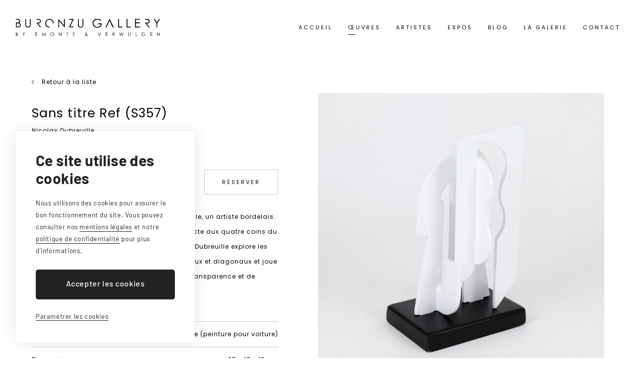

--- FILE ---
content_type: text/html; charset=UTF-8
request_url: https://www.buronzugallery.be/oeuvre/Sans-titre-Ref-S357-ref183
body_size: 13996
content:
<!DOCTYPE html>
<html lang="fr">
<head>
<meta http-equiv="Content-Type" content="text/html; charset=UTF-8" />
<title>Sans titre Ref (S357)</title><meta name="description" content="Cette sculpture est l'oeuvre de Nicolas Dubreuille, un artiste bordelais. Il a débuté son art en tant qu'artiste autodidacte aux quatre coins du monde. Le style minimaliste et pop de Nicolas Dubreuille explore les combinaisons de rythmes verticaux, horizontaux et diagonaux et joue sur les dégradés de couleurs et les effets de transparence et de..." /><meta name="viewport" content="width=device-width, initial-scale=1, maximum-scale=5, user-scalable=yes"/>
<base href="/" />

<style>
@charset "UTF-8";.fancybox-enabled{overflow:hidden}.fancybox-enabled body{overflow:visible;height:100%}.fancybox-is-hidden{position:absolute;top:-9999px;left:-9999px;visibility:hidden}.fancybox-container{position:fixed;top:0;left:0;width:100%;height:100%;z-index:99993;-webkit-tap-highlight-color:transparent;-webkit-backface-visibility:hidden;backface-visibility:hidden;-webkit-transform:translateZ(0);transform:translateZ(0)}.fancybox-container~.fancybox-container{z-index:99992}.fancybox-bg,.fancybox-inner,.fancybox-outer,.fancybox-stage{position:absolute;top:0;right:0;bottom:0;left:0}.fancybox-outer{overflow-y:auto;-webkit-overflow-scrolling:touch}.fancybox-bg{background:#1e1e1e;opacity:0;transition-duration:inherit;transition-property:opacity;transition-timing-function:cubic-bezier(.47,0,.74,.71)}.fancybox-is-open .fancybox-bg{opacity:.87;transition-timing-function:cubic-bezier(.22,.61,.36,1)}.fancybox-caption-wrap,.fancybox-infobar,.fancybox-toolbar{position:absolute;direction:ltr;z-index:99997;opacity:0;visibility:hidden;transition:opacity .25s,visibility 0s linear .25s;box-sizing:border-box}.fancybox-show-caption .fancybox-caption-wrap,.fancybox-show-infobar .fancybox-infobar,.fancybox-show-toolbar .fancybox-toolbar{opacity:1;visibility:visible;transition:opacity .25s,visibility 0s}.fancybox-infobar{top:0;left:50%;margin-left:-79px}.fancybox-infobar__body{display:inline-block;width:70px;line-height:44px;font-size:13px;font-family:Helvetica Neue,Helvetica,Arial,sans-serif;text-align:center;color:#ddd;background-color:rgba(30,30,30,.7);pointer-events:none;-webkit-user-select:none;-moz-user-select:none;-ms-user-select:none;user-select:none;-webkit-touch-callout:none;-webkit-tap-highlight-color:transparent;-webkit-font-smoothing:subpixel-antialiased}.fancybox-toolbar{top:0;right:0}.fancybox-stage{overflow:hidden;direction:ltr;z-index:99994;-webkit-transform:translateZ(0)}.fancybox-slide{position:absolute;top:0;left:0;width:100%;height:100%;margin:0;padding:0;overflow:auto;outline:none;white-space:normal;box-sizing:border-box;text-align:center;z-index:99994;-webkit-overflow-scrolling:touch;display:none;-webkit-backface-visibility:hidden;backface-visibility:hidden;transition-property:opacity,-webkit-transform;transition-property:transform,opacity;transition-property:transform,opacity,-webkit-transform;-webkit-transform-style:preserve-3d;transform-style:preserve-3d}.fancybox-slide:before{content:"";display:inline-block;vertical-align:middle;height:100%;width:0}.fancybox-is-sliding .fancybox-slide,.fancybox-slide--current,.fancybox-slide--next,.fancybox-slide--previous{display:block}.fancybox-slide--image{overflow:visible}.fancybox-slide--image:before{display:none}.fancybox-slide--video .fancybox-content,.fancybox-slide--video iframe{background:#000}.fancybox-slide--map .fancybox-content,.fancybox-slide--map iframe{background:#e5e3df}.fancybox-slide--next{z-index:99995}.fancybox-slide>*{display:inline-block;position:relative;padding:24px;margin:44px 0;border-width:0;vertical-align:middle;text-align:left;background-color:#fff;overflow:auto;box-sizing:border-box}.fancybox-slide .fancybox-image-wrap{position:absolute;top:0;left:0;margin:0;padding:0;border:0;z-index:99995;background:transparent;cursor:default;overflow:visible;-webkit-transform-origin:top left;transform-origin:top left;background-size:100% 100%;background-repeat:no-repeat;-webkit-backface-visibility:hidden;backface-visibility:hidden}.fancybox-can-zoomOut .fancybox-image-wrap{cursor:zoom-out}.fancybox-can-zoomIn .fancybox-image-wrap{cursor:zoom-in}.fancybox-can-drag .fancybox-image-wrap{cursor:-webkit-grab;cursor:grab}.fancybox-is-dragging .fancybox-image-wrap{cursor:-webkit-grabbing;cursor:grabbing}.fancybox-image,.fancybox-spaceball{position:absolute;top:0;left:0;width:100%;height:100%;margin:0;padding:0;border:0;max-width:none;max-height:none}.fancybox-spaceball{z-index:1}.fancybox-slide--iframe .fancybox-content{padding:0;width:80%;height:80%;max-width:calc(100% - 100px);max-height:calc(100% - 88px);overflow:visible;background:#fff}.fancybox-iframe{display:block;padding:0;border:0;height:100%}.fancybox-error,.fancybox-iframe{margin:0;width:100%;background:#fff}.fancybox-error{padding:40px;max-width:380px;cursor:default}.fancybox-error p{margin:0;padding:0;color:#444;font:16px/20px Helvetica Neue,Helvetica,Arial,sans-serif}.fancybox-close-small{position:absolute;top:0;right:0;width:44px;height:44px;padding:0;margin:0;border:0;border-radius:0;outline:none;background:transparent;z-index:10;cursor:pointer}.fancybox-close-small:after{content:"×";position:absolute;top:5px;right:5px;width:30px;height:30px;font:20px/30px Arial,Helvetica Neue,Helvetica,sans-serif;color:#888;font-weight:300;text-align:center;border-radius:50%;border-width:0;background:#fff;transition:background .25s;box-sizing:border-box;z-index:2}.fancybox-close-small:focus:after{outline:1px dotted #888}.fancybox-close-small:hover:after{color:#555;background:#eee}.fancybox-slide--iframe .fancybox-close-small{top:0;right:-44px}.fancybox-slide--iframe .fancybox-close-small:after{background:transparent;font-size:35px;color:#aaa}.fancybox-slide--iframe .fancybox-close-small:hover:after{color:#fff}.fancybox-caption-wrap{bottom:0;left:0;right:0;padding:60px 30px 0;background:linear-gradient(180deg,transparent 0,rgba(0,0,0,.1) 20%,rgba(0,0,0,.2) 40%,rgba(0,0,0,.6) 80%,rgba(0,0,0,.8));pointer-events:none}.fancybox-caption{padding:30px 0;border-top:1px solid hsla(0,0%,100%,.4);font-size:14px;font-family:Helvetica Neue,Helvetica,Arial,sans-serif;color:#fff;line-height:20px;-webkit-text-size-adjust:none}.fancybox-caption a,.fancybox-caption button,.fancybox-caption select{pointer-events:all}.fancybox-caption a{color:#fff;text-decoration:underline}.fancybox-button{display:inline-block;position:relative;margin:0;padding:0;border:0;width:44px;height:44px;line-height:44px;text-align:center;background:transparent;color:#ddd;border-radius:0;cursor:pointer;vertical-align:top;outline:none}.fancybox-button[disabled]{cursor:default;pointer-events:none}.fancybox-button,.fancybox-infobar__body{background:rgba(30,30,30,.6)}.fancybox-button:hover:not([disabled]){color:#fff;background:rgba(0,0,0,.8)}.fancybox-button:after,.fancybox-button:before{content:"";pointer-events:none;position:absolute;background-color:currentColor;color:currentColor;opacity:.9;box-sizing:border-box;display:inline-block}.fancybox-button[disabled]:after,.fancybox-button[disabled]:before{opacity:.3}.fancybox-button--left:after,.fancybox-button--right:after{top:18px;width:6px;height:6px;background:transparent;border-top:2px solid currentColor;border-right:2px solid currentColor}.fancybox-button--left:after{left:20px;-webkit-transform:rotate(-135deg);transform:rotate(-135deg)}.fancybox-button--right:after{right:20px;-webkit-transform:rotate(45deg);transform:rotate(45deg)}.fancybox-button--left{border-bottom-left-radius:5px}.fancybox-button--right{border-bottom-right-radius:5px}.fancybox-button--close:after,.fancybox-button--close:before{content:"";display:inline-block;position:absolute;height:2px;width:16px;top:calc(50% - 1px);left:calc(50% - 8px)}.fancybox-button--close:before{-webkit-transform:rotate(45deg);transform:rotate(45deg)}.fancybox-button--close:after{-webkit-transform:rotate(-45deg);transform:rotate(-45deg)}.fancybox-arrow{position:absolute;top:50%;margin:-50px 0 0;height:100px;width:54px;padding:0;border:0;outline:none;background:none;cursor:pointer;z-index:99995;opacity:0;-webkit-user-select:none;-moz-user-select:none;-ms-user-select:none;user-select:none;transition:opacity .25s}.fancybox-arrow:after{content:"";position:absolute;top:28px;width:44px;height:44px;background-color:rgba(30,30,30,.8);background-image:url([data-uri]);background-repeat:no-repeat;background-position:50%;background-size:24px 24px}.fancybox-arrow--right{right:0}.fancybox-arrow--left{left:0;-webkit-transform:scaleX(-1);transform:scaleX(-1)}.fancybox-arrow--left:after,.fancybox-arrow--right:after{left:0}.fancybox-show-nav .fancybox-arrow{opacity:.6}.fancybox-show-nav .fancybox-arrow[disabled]{opacity:.3}.fancybox-loading{border:6px solid hsla(0,0%,39%,.4);border-top:6px solid hsla(0,0%,100%,.6);border-radius:100%;height:50px;width:50px;-webkit-animation:a .8s infinite linear;animation:a .8s infinite linear;background:transparent;position:absolute;top:50%;left:50%;margin-top:-25px;margin-left:-25px;z-index:99999}@-webkit-keyframes a{0%{-webkit-transform:rotate(0deg);transform:rotate(0deg)}to{-webkit-transform:rotate(359deg);transform:rotate(359deg)}}@keyframes a{0%{-webkit-transform:rotate(0deg);transform:rotate(0deg)}to{-webkit-transform:rotate(359deg);transform:rotate(359deg)}}.fancybox-animated{transition-timing-function:cubic-bezier(0,0,.25,1)}.fancybox-fx-slide.fancybox-slide--previous{-webkit-transform:translate3d(-100%,0,0);transform:translate3d(-100%,0,0);opacity:0}.fancybox-fx-slide.fancybox-slide--next{-webkit-transform:translate3d(100%,0,0);transform:translate3d(100%,0,0);opacity:0}.fancybox-fx-slide.fancybox-slide--current{-webkit-transform:translateZ(0);transform:translateZ(0);opacity:1}.fancybox-fx-fade.fancybox-slide--next,.fancybox-fx-fade.fancybox-slide--previous{opacity:0;transition-timing-function:cubic-bezier(.19,1,.22,1)}.fancybox-fx-fade.fancybox-slide--current{opacity:1}.fancybox-fx-zoom-in-out.fancybox-slide--previous{-webkit-transform:scale3d(1.5,1.5,1.5);transform:scale3d(1.5,1.5,1.5);opacity:0}.fancybox-fx-zoom-in-out.fancybox-slide--next{-webkit-transform:scale3d(.5,.5,.5);transform:scale3d(.5,.5,.5);opacity:0}.fancybox-fx-zoom-in-out.fancybox-slide--current{-webkit-transform:scaleX(1);transform:scaleX(1);opacity:1}.fancybox-fx-rotate.fancybox-slide--previous{-webkit-transform:rotate(-1turn);transform:rotate(-1turn);opacity:0}.fancybox-fx-rotate.fancybox-slide--next{-webkit-transform:rotate(1turn);transform:rotate(1turn);opacity:0}.fancybox-fx-rotate.fancybox-slide--current{-webkit-transform:rotate(0deg);transform:rotate(0deg);opacity:1}.fancybox-fx-circular.fancybox-slide--previous{-webkit-transform:scale3d(0,0,0) translate3d(-100%,0,0);transform:scale3d(0,0,0) translate3d(-100%,0,0);opacity:0}.fancybox-fx-circular.fancybox-slide--next{-webkit-transform:scale3d(0,0,0) translate3d(100%,0,0);transform:scale3d(0,0,0) translate3d(100%,0,0);opacity:0}.fancybox-fx-circular.fancybox-slide--current{-webkit-transform:scaleX(1) translateZ(0);transform:scaleX(1) translateZ(0);opacity:1}.fancybox-fx-tube.fancybox-slide--previous{-webkit-transform:translate3d(-100%,0,0) scale(.1) skew(-10deg);transform:translate3d(-100%,0,0) scale(.1) skew(-10deg)}.fancybox-fx-tube.fancybox-slide--next{-webkit-transform:translate3d(100%,0,0) scale(.1) skew(10deg);transform:translate3d(100%,0,0) scale(.1) skew(10deg)}.fancybox-fx-tube.fancybox-slide--current{-webkit-transform:translateZ(0) scale(1);transform:translateZ(0) scale(1)}@media (max-width:800px){.fancybox-infobar{left:0;margin-left:0}.fancybox-button--left,.fancybox-button--right{display:none!important}.fancybox-caption{padding:20px 0;margin:0}}.fancybox-button--fullscreen:before{width:15px;height:11px;left:calc(50% - 7px);top:calc(50% - 6px);border:2px solid;background:none}.fancybox-button--pause:before,.fancybox-button--play:before{top:calc(50% - 6px);left:calc(50% - 4px);background:transparent}.fancybox-button--play:before{width:0;height:0;border-top:6px inset transparent;border-bottom:6px inset transparent;border-left:10px solid;border-radius:1px}.fancybox-button--pause:before{width:7px;height:11px;border-style:solid;border-width:0 2px}.fancybox-button--thumbs,.fancybox-thumbs{display:none}@media (min-width:800px){.fancybox-button--thumbs{display:inline-block}.fancybox-button--thumbs span{font-size:23px}.fancybox-button--thumbs:before{width:3px;height:3px;top:calc(50% - 2px);left:calc(50% - 2px);box-shadow:0 -4px 0,-4px -4px 0,4px -4px 0,inset 0 0 0 32px,-4px 0 0,4px 0 0,0 4px 0,-4px 4px 0,4px 4px 0}.fancybox-thumbs{position:absolute;top:0;right:0;bottom:0;left:auto;width:220px;margin:0;padding:5px 5px 0 0;background:#fff;word-break:normal;-webkit-tap-highlight-color:transparent;-webkit-overflow-scrolling:touch;-ms-overflow-style:-ms-autohiding-scrollbar;box-sizing:border-box;z-index:99995}.fancybox-show-thumbs .fancybox-thumbs{display:block}.fancybox-show-thumbs .fancybox-inner{right:220px}.fancybox-thumbs>ul{list-style:none;position:absolute;position:relative;width:100%;height:100%;margin:0;padding:0;overflow-x:hidden;overflow-y:auto;font-size:0}.fancybox-thumbs>ul>li{float:left;overflow:hidden;max-width:50%;padding:0;margin:0;width:105px;height:75px;position:relative;cursor:pointer;outline:none;border:5px solid transparent;border-top-width:0;border-right-width:0;-webkit-tap-highlight-color:transparent;-webkit-backface-visibility:hidden;backface-visibility:hidden;box-sizing:border-box}li.fancybox-thumbs-loading{background:rgba(0,0,0,.1)}.fancybox-thumbs>ul>li>img{position:absolute;top:0;left:0;min-width:100%;min-height:100%;max-width:none;max-height:none;-webkit-touch-callout:none;-webkit-user-select:none;-moz-user-select:none;-ms-user-select:none;user-select:none}.fancybox-thumbs>ul>li:before{content:"";position:absolute;top:0;right:0;bottom:0;left:0;border-radius:2px;border:4px solid #4ea7f9;z-index:99991;opacity:0;transition:all .2s cubic-bezier(.25,.46,.45,.94)}.fancybox-thumbs>ul>li.fancybox-thumbs-active:before{opacity:1}.fancybox-slide--video .fancybox-content{max-width:800px;max-height:450px;margin:0;}}
</style><style>
/***** fonts et reset *****/
@import url('https://fonts.googleapis.com/css?family=Barlow:400,500,600,700&display=swap');
@import url('https://fonts.googleapis.com/css2?family=Poppins&display=swap');

body, ul, li, ol, form, h1, h2, h3, h4, h5, h6, div, span, p { padding:0; margin:0; border:0; -webkit-text-size-adjust:none; -moz-text-size-adjust:none; text-size-adjust:none;}
article, aside, dialog ,figcaption, figure, footer, header, hgroup, main, nav, section { display:block;}  
input, textarea						{ -webkit-appearance:none; -ms-appearance:none; appearance:none; -moz-appearance:none; -o-appearance:none; border-radius:0;}
*          							{ outline:none;}
strong, b							{ font-weight:500;}
ul									{ list-style-type:none;}
body								{ font:400 12px/30px "Poppins"; letter-spacing:1px; color:#000000; background:#fff; position:relative;}
body.active_overflow				{ height:100vh; overflow:hidden;}
a									{ text-decoration:none; color:#000000; position:relative;}
img									{ border:none;}
#wrapper 							{ min-width:320px; margin:0 auto; overflow:hidden; position:relative;}
#wrapper *							{ box-sizing:border-box;}


/***** scollbar *****/
::-webkit-scrollbar 				{ width: 6px; background-color:#f2f2f2;}
::-webkit-scrollbar-thumb			{ background-color:#000; }


/***** transition *****/
@media (min-width:1201px) {
.link, .slick-arrow, :before, :after, a, a span, .sub { transition:all 400ms ease-in-out;}
}


/***** animation *****/
.animate.fade_in					{ opacity:0; transition:opacity 800ms ease-out; transition-delay:0ms;}
.animate.fade_in.play				{ opacity:1;}
.animate.fade_up					{ opacity:0; transition:opacity 800ms ease-out, transform 800ms ease-out; transition-delay:0ms;}
.animate.fade_up.play				{ opacity:1; transform:translateY(0);}

@media (min-width:1201px) {
.animate.fade_up					{ transform:translateY(40px);}

.animate.clip_ttb					{ clip-path:inset(0 0 100% 0); transition:clip-path 800ms ease-out;}
.animate.clip_ttb.play				{ clip-path:inset(-1px -1px -1px -1px);}
.animate.clip_btt					{ clip-path:inset(100% 0 0 0); transition:clip-path 800ms ease-out;}
.animate.clip_btt.play				{ clip-path:inset(-1px -1px -1px -1px);}
.animate.clip_ltr					{ clip-path:inset(0 100% 0 0); transition:clip-path 800ms ease-out;}
.animate.clip_ltr.play				{ clip-path:inset(-1px -1px -1px -1px);}
.animate.clip_rtl					{ clip-path:inset(0 0 0 100%); transition:clip-path 800ms ease-out;}
.animate.clip_rtl.play				{ clip-path:inset(-1px -1px -1px -1px);}

.animate.delay-250 					{ transition-delay:250ms;}
.animate.delay-500 					{ transition-delay:500ms;}
.animate.delay-750					{ transition-delay:750ms;}
.animate.delay-1000					{ transition-delay:1000ms;}
.animate.delay-1250					{ transition-delay:1250ms;}
.animate.delay-1500					{ transition-delay:1500ms;}
}
@media (max-width:1200px) {
.animate.fade_in.play,			 
.animate.fade_up.play				{ transition-delay:250ms;}

.animate.clip_ttb,					
.animate.clip_ltr,					
.animate.clip_rtl					{ opacity:0; transition:opacity 800ms ease-out; transition-delay:0ms;}
.animate.clip_ttb.play,	 
.animate.clip_ltr.play, 
.animate.clip_rtl.play				{ opacity:1; transition-delay:250ms;}
}


/***** class *****/
.wrapper 							{ width:90vw; min-width:1080px; max-width:1200px; margin:0 auto; position:relative;}
.clear								{ clear:both; display:block;}
.titre_main	 						{ font:400 25px/35px "Poppins"; position:relative; letter-spacing: 1px; }
.titre_main::after					{ content: ''; display: block; width: 60px; height: 1px; background-color: #1a1a1a; margin: 20px 0; }
.titre 								{ font:400 12px/16px "Poppins"; position:relative; margin-bottom: 10px; }
.sous_titre							{ font:400 22px/35px "Poppins"; letter-spacing: 1px; margin-bottom: 15px; }
.chapo		 						{ font:400 12px/30px "Poppins"; letter-spacing: 1px; }
.link 								{ font:400 11px/48px "Poppins"; letter-spacing:3px; text-transform: uppercase; height:50px; border:1px solid #c9c9c9; display:inline-block; vertical-align:middle; color:#000; cursor: pointer; padding:0 35px; background:linear-gradient(to top, #ffffff 0%, #ffffff 50%, #000 50%, #000 100%); background-size:100% 200%; background-position:0 100%;}
.link-epuise { font:400 11px/48px "Poppins"; letter-spacing:3px; text-transform: uppercase; height:50px; border:1px solid #c9c9c9; display:inline-block; vertical-align:middle; color:#000; padding:0 35px; background:#fff;}

@media (min-width:1201px) {
.link:hover 						{ background-position:0 0; color: #fff; border-color:#000; }
}
@media (max-width:1200px) {
.wrapper 							{ min-width:inherit; }
}
@media (max-width:1000px) {
.wrapper 							{ max-width:750px;}
}
@media (max-width:600px) {
.wrapper 							{ width:85vw;}
.titre_main	 						{ font-size:20px; line-height:30px;}
.sous_titre							{ font-size:18px; line-height:28px;}
.link 								{ padding:0 25px; width: 100%; text-align: center; background: #fff;}
}


/***** header et menu *****/
.header 							{ width:100%; font-size:0; line-height:0; padding: 0 2.5vw; text-align:right; position:fixed; left:0; top:0; z-index:100; transition:box-shadow, background 400ms ease-in-out;}
.header .logo						{ width:290px; position:absolute; left:2.5vw; top:50%; transform:translateY(-50%); z-index:90;}
.header .logo img					{ width:100%; height:auto; transition:opacity 400ms ease-in-out 400ms;}
.header_nav							{ display:inline-block; vertical-align:middle; z-index:40;}
.header_nav .menu					{ position:relative; }	
.header_nav .menu li				{ display:inline-block; vertical-align:middle; position:relative; margin-left:30px;}	
.header_nav .menu li a				{ font:400 11px/110px "Poppins"; height:110px; display:block; transition-property:color, background, height, line-height; letter-spacing:3px; text-transform: uppercase; }
.header_nav .menu>li>a:after		{ content: ''; width: 0; position: absolute; left: 0; bottom: 40px; height: 1px; background-color: #000000; }
.header_nav .menu>li.active>a:after{ width: 15px; }
.header_nav .sub					{ width:220px; text-align:center; position:absolute; top:100%; left:50%; margin: -10px 0 0 -110px; display:block; visibility:hidden; opacity:0;}
.header_nav .sub li					{ width:100%; margin:0;}
.header_nav .sub li a				{ width:100%; font:400 11px/44px "Poppins"; height:44px; background:#000; color:#fff;}
.header_nav .menu li:hover .sub		{ opacity:1; visibility:visible; z-index:999;}
.header_nav .menu .sub li.active a	{ background:#333;}

.sticky .header 					{ background:#fff; box-shadow:0 0 30px 0 rgba(0,0,0,0.05); }

@media (min-width:1201px) {
.menu_mobile 						{ display:none;}
.header_nav .menu>li:hover>a::after	{ width: 15px; }
.header_nav .sub li a:hover			{ background:#333;}
.sub li:nth-child(1):after			{ width:8px; height:8px; position:absolute; left:50%; top:-4px; margin:0 0 0 -4px; transform:rotate(45deg); background:#000; content:"";}
.sub li:nth-child(1):hover:after, 
.sub li.active:after				{ background:#333;}
.sticky .menu>li>a					{ line-height:80px; height:80px;}
.sticky .menu>li>a:after 			{ bottom: 25px;}
.sticky .header_nav .sub			{ margin-top: 0;}
}
@media (max-width:1200px) {
.menu_mobile						{ width:60px; height:90px; display:inline-block; vertical-align:middle; cursor:pointer; position:relative; z-index: 90; margin-right: -15px;}
.menu_mobile div					{ width:30px; height:2px; background:#000000; position:absolute; right:50%; top:50%; margin:-1px -15px 0 0;}
.menu_mobile div:before				{ width:100%; height:2px; background:#000000; position:absolute; right:0; top:8px; content:"";}
.menu_mobile div:after				{ width:100%; height:2px; background:#000000; position:absolute; right:0; top:-8px; content:"";}
.menu_mobile.active div				{ height:0;}
.menu_mobile.active div:before		{ top:0; transform:rotate(45deg);}
.menu_mobile.active div:after		{ top:0; transform:rotate(-45deg);}
.header 							{ padding: 0 5vw;}
.header .logo						{ left: 5vw;}
.header_nav 	  					{ width:100%; height:100vh; border-top:90px solid #fff; background:#000; position:fixed; right:-100%; top:0; overflow-y:scroll; display:grid; z-index:50; transition:right 400ms ease-in-out 400ms;}
.header_nav::-webkit-scrollbar		{ display:none;}
.header_nav .menu  					{ width:100%; text-align:left; padding:5vw; align-self:center; opacity:0; transition:opacity 400ms ease-in-out 0ms;}
.header_nav .menu li 				{ width:100%; display:block; margin:0;}
.header_nav .menu li a				{ font:400 14px/44px "Poppins"; height:auto; color:#fff;}
.header_nav .menu li i				{ width:100%; height:44px; position:absolute; left:0; top:0; background:url(images/arrow_bottom.svg) calc(100% - 8px) 48% no-repeat;}
.header_nav .menu li i:after		{ width:8px; height:8px; transform:rotate(45deg); position:absolute; left:25px; bottom:-19px; opacity:0; transition:all 300ms ease-in-out; background:#2a2a2a; content:"";}
.header_nav .menu li i.active:after	{ opacity:1;}
.header_nav .menu .sub 				{ width:auto; visibility:visible; position:relative; left:auto; top:auto; padding:25px 5vw; margin:15px -5vw; opacity:1; background:#2a2a2a; display:none;}
.header_nav .menu .sub li a			{ font-size:11px; line-height:40px; height: 40px; background:none; text-align:left;}
.header_nav .menu .sub li.active a	{ background:#000; }
.header_nav.active					{ right:0;}
.header_nav.active .menu			{ opacity:1; transform:translateY(0); transition-delay:800ms;}
}
@media (max-width:1000px) {
.header 							{ background: #fff;}
.header_nav .menu  					{ align-self:start; padding: 10vw 5vw;}
}
@media (max-width:600px) {
.header 							{ padding: 0 7.5vw;}
.header .logo						{ width: 200px; left: 7.5vw;}
.menu_mobile						{ height: 80px;}
.header_nav 	  					{ border-width: 80px;}
.header_nav .menu  					{ padding: 40px 7.5vw;}
.header_nav .menu .sub 				{ margin: 15px -7.5vw; padding: 25px 7.5vw;}
}


/***** bloc grid *****/
.bloc_grid	                        { display:grid; grid-template-columns:1fr 1fr; align-items:center; position:relative; }
.bloc_grid.align_top                { align-items: start;}
.bloc_grid :last-child				{ margin-bottom:0;}
.bloc_grid .photo					{ position:relative; line-height:0; background:#fff; padding:10px; z-index: 5; }
.bloc_grid .texte					{ position:relative;}
.bloc_grid img						{ width:100%; height:auto; object-fit:cover; line-height:0; font-size:0; position:relative; z-index:10;}
.bloc_grid p               			{ margin-bottom:20px; }
.bloc_grid .link    				{ margin-top:10px; }
.bloc_grid.reverse .texte			{ grid-area:1 / 1; }
.bloc_grid.reverse .photo        	{ grid-area:1 / 2; }

@media (min-width:1201px) { 
.bloc_grid p a:hover       			{ border-color: transparent; }
}

@media (max-width:1000px) { 
.bloc_grid	                        { grid-template-columns:1fr; }
.bloc_grid.reverse .texte			{ grid-area:2;}
.bloc_grid.reverse .photo        	{ grid-area:1;}
}
@media (max-width:600px) { 
.bloc_grid	                        { margin:50px 0; }
}



/***** date *****/
.date								{ font-size: 0;}
.date li 							{ display: inline-block; font-size: 12px; line-height: 20px; letter-spacing: 1px; color: #000000; margin-right: 25px; position:relative;}
.date li:first-child:after			{ content: ""; position: absolute; top: 5px; right: -15px; width: 4px; height: 8px; background: url(images/arrow_right.svg) no-repeat center;}
.date li:last-child					{ margin: 0;}

.blog .date li:first-child:after, .article .date li:first-child:after { content: none;} 
.blog .date li:first-child, .article .date li:first-child { margin: 0;} 



/***** header *****/
.header 							{ background: #fff;}


/***** liens *****/
.top_page .content p a, 
.page_content .ul_list a, 
.page_content p a					{ color:#000000; border-bottom:1px solid #000000; padding-bottom:2px;}

@media (min-width:1201px) { 
.top_page .content p a:hover, 
.page_content p a:hover, 
.page_content .ul_list a:hover		{ color:#999; border-color:#999;}
}


/***** top page *****/
.top_page	  		   				{ position:relative; padding-top: 35px; }
.top_page ul						{ line-height:0; margin-bottom: 50px; }
.top_page li 						{ display:inline-block; font-size:12px; line-height:20px; letter-spacing:0.5px; margin-right:35px; position:relative;}
.top_page li:after					{ width:1px; height:10px; content:""; position:absolute; right:-21px; top:5px; background:#000000;}
.top_page li:last-child:after 		{ display:none;}
.top_page li a.active				{ color:#989898;}
.top_page .content p				{ margin: 20px 0 0 0;}

@media (min-width:1201px) {
.top_page li a:hover				{ color:#989898; }
}
@media (max-width:600px) { 
.top_page ul						{ display:none; }
}


/***** page content *****/
.page_content						{ width:100%; position:relative; margin-top: 110px; padding-bottom: 20px;}
.page_content p						{ margin-bottom:20px;}
.page_content .ul_list				{ margin:0 0 20px 0;}
.page_content .ul_list li			{ padding:5px 0 5px 20px; background:url(images/list.svg) 0 16px no-repeat;}

@media (max-width:1200px) { 
.page_content						{ margin-top: 80px; }
}



/***** bloc texte *****/
.bloc_texte							{ margin:100px auto; position:relative;}
.bloc_texte.small					{ max-width:80%;}
.bloc_texte :last-child				{ margin-bottom:0;}
.bloc_texte img,						
.bloc_texte video					{ width:100%; height:auto; display:block; line-height:0;}

@media (max-width:1000px) { 
.bloc_texte							{ margin:80px 0;}
}
@media (max-width:600px) { 
.bloc_texte							{ margin:12vw 0;}
}

/* mansory */
.mansory							{columns: 3; column-gap: 30px;}

@media (max-width:1000px) {
.mansory							{columns: 2;}
}
@media (max-width:600px) {
.mansory							{columns: 1;}
}
 


 




/***** custom fancybox *****/
.fancybox-bg						{ background:#fff;}
.fancybox-is-open .fancybox-bg		{ opacity:1;}
.fancybox-button,
.fancybox-infobar__body 			{ background:#000; font: 400 12px/40px "Poppins";}
.fancybox-infobar 					{ top:30px; left:30px; margin-left:0;}
.fancybox-infobar button			{ display:none;}
.fancybox-toolbar 					{ top:30px; right:30px;}
.fancybox-show-nav .fancybox-arrow 	{ opacity:1; transition:all 400ms ease-in-out;}
.fancybox-button--close 			{ width:40px; height:40px; background:#000; transition:all 400ms ease-in-out;}
.fancybox-button--close:before		{ width:18px; left: calc(50% - 9px); background:#fff;}
.fancybox-button--close:after		{ width:18px; left: calc(50% - 9px); background:#fff;}
.fancybox-arrow 					{ width:60px; height:60px; background:url(images/arrow_next.svg) 50% no-repeat; margin-top:-30px;}
.fancybox-arrow:after				{ display:none;}
.fancybox-arrow--right 				{ right:30px;}
.fancybox-arrow--left 				{ left:30px;}

@media (min-width:1201px) { 
.fancybox-button:hover:not([disabled]) { background-color:#999;} 
.fancybox-arrow:hover:not([disabled])  { opacity: 0.75;}
/*
.fancybox-infobar,
.fancybox-toolbar,
.fancybox-arrow						{ visibility: visible; opacity: 1;}
*/
}
@media (max-width:1200px) { 
.fancybox-arrow			 			{ border:none;}
}
@media (max-width:700px) { 
.fancybox-infobar 					{ top:7.5vw; left:7.5vw;}
.fancybox-toolbar 					{ top:7.5vw; right:7.5vw;}
.fancybox-button--close 			{ width:40px; height:40px;}
.fancybox-button--close:before		{ width:20px; left: calc(50% - 10px);}
.fancybox-button--close:after		{ width:20px; left: calc(50% - 10px);}
.fancybox-arrow 					{ width:40px; height:40px; margin-top:-20px; background-size:30% auto;}
.fancybox-arrow--right 				{ right:7.5vw;}
.fancybox-arrow--left 				{ left:7.5vw;}
}


.page_content 						{ padding: 40px 0 0 0;}
.page_content .photo				{ position: relative; padding: 0;}
.page_content .photo a				{ display: block; }
.page_content .photo a::after		{ content: ''; position: absolute; top:0;bottom:0;right:0;left:0; background: url(images/loupe.svg) no-repeat center rgba(255, 255, 255, .7); z-index: 15; opacity: 0; }

.page_content .texte				{ padding: 60px 80px 0 0; }
.page_content .texte .titre_main span { display: block; font-size: 12px; }
.prix								{ margin-bottom: 30px; margin-top: 40px; display: grid; grid-template-columns: 1fr auto; }
.prix p								{ margin-bottom: 0; font-size: 25px; line-height: 50px; }
.prix .link							{ text-align: right; margin-top: 0; }
ul.description						{ border-top: 1px solid #c9c9c9; margin-top: 45px; }
ul.description li					{ display: grid; grid-template-columns: auto 1fr; font-size: 12px; line-height: 50px; border-bottom: 1px solid #c9c9c9; }
ul.description li span				{ text-align: right; }

.retour								{ display: inline-block; padding-left: 20px; background: url(images/arrow_left.svg) no-repeat left center; }
.retour.top							{ position: absolute; z-index: 10; top: 0;}

@media (min-width:1201px) {
.page_content .photo a:hover::after	{ opacity: 1; }
.retour:hover						{ color: #989898; }
}
@media (max-width:1200px) {
.page_content .texte				{ padding-right: 60px;}
}
@media (max-width:1000px) {
.page_content 						{ padding: 0;}
.page_content .texte				{ padding-right: 0;}
.retour.top							{ position: relative; top: initial; margin: 10px 0 30px 0; }
}
@media (max-width:600px) {
.page_content .texte				{ padding-top: 50px;}
.prix								{ margin-bottom: 20px; margin-top: 30px;}
.bloc_grid							{ margin-top: 0; }
ul.description li					{ display: block; line-height: 20px; padding: 10px 0; }
ul.description li span				{ display: block; text-align: left; }
}




/***** formulaires *****/ 
label								{ line-height:20px; margin: 15px 0 10px 0; display: block;}
label span 							{ color: #bf3333;}
select,
input[type="text"],
input[type="email"],
textarea 							{ width: 100%; height: 50px; border: none; font:400 12px/26px "Poppins"; letter-spacing:0.4px; padding:0 20px;}
select								{ -webkit-appearance:none; appearance:none; background:url(images/arrow_bottom.svg) right 50% no-repeat; padding-bottom:0;}
textarea							{ min-height:160px; padding:18px 20px;}
input[type=checkbox] 				{ -webkit-appearance:checkbox; -ms-appearance:checkbox; appearance:checkbox; -moz-appearance:checkbox; -o-appearance:checkbox; width:20px; height:20px; display:block; float:left; padding:0; margin:0;}


/***** formulaire fiche *****/
.formulaire_contact 	 			{ position: relative; max-width: 720px; margin-left: auto; margin-right: auto; background: #f2f2f2; padding: 80px;}
.formulaire_contact .anchor 		{ position: absolute; left: 0; top: -80px;}
.formulaire_contact .sous_titre		{ text-align: center; margin-bottom: 40px;}
.formulaire_contact .requis_txt		{ color: #bf3333; font-size: 12px; line-height: 20px; margin-top: 20px;}

@media (max-width:1000px) {
.formulaire_contact 	 			{ padding: 60px 5vw;}
}
@media (max-width:600px) {
.formulaire_contact 	 			{ padding: 50px 7.5vw; margin: 0 -7.5vw}
}


/***** confirmation formulaire *****/
.confirmation_form			 		{ text-align:center;}
.confirmation_form p			 	{ margin:5px 0 20px 0;}

@media (max-width:600px) {
.confirmation_form			 		{ padding:30px;}
}


/***** RGPD *****/
#rgpdForm 							{ font:400 12px/24px "Poppins"; letter-spacing:0.4px; margin:25px 0;}
#rgpdForm input[type=checkbox]		{ width:18px; height:18px; display:block; float:left; padding:0; margin:2px 0 0 0; border-radius: 0; border: none; background: #fff; -webkit-appearance:checkbox; -ms-appearance:checkbox; appearance:checkbox; -moz-appearance:checkbox; -o-appearance:checkbox;}
#rgpdForm label						{ display:block; margin:0; padding-left:30px; font:400 12px/24px "Poppins"; letter-spacing:0.4px;}
#rgpdForm a							{ position:relative; color:#000; border-bottom:1px solid #000; padding-bottom:2px;}
#rgpdFormAcceptError				{ padding:5px 0 0 30px; color:#bf3333;}

@media (min-width:1201px) {
#rgpdForm a:hover 					{ border-color:#999; color:#999;}
}
 


 


 






/***** footer*****/
.footer								{ width:100%; position:relative; padding-top:80px; background:#f2f2f2; color:#111111; font-size:0;}
.footer .logo						{ padding-top: 8px; margin-bottom:35px;}
.footer .bloc_footer 				{ display:inline-block; vertical-align:top;}
.footer .bloc_footer p				{ font-size: 12px; margin-bottom: 5px; }
.footer .bloc_footer p a			{ color:#111111;}
.footer .bloc_footer p .tel			{ display: inline-block; margin-top: 20px; padding-left: 25px; background: url(images/tel.svg) no-repeat left center; line-height: 20px; }
.footer .bloc_footer li a			{ color:#111111; font-size:12px; line-height:25px; margin-bottom:13px; background:url(images/list.svg) 0 55% no-repeat; padding-left:15px; display:inline-block;}
.footer ul.bloc_footer 				{ margin:0 0 0 130px; columns: 2; gap: 40px; }
.footer	.rs							{ position:absolute; right:0; top:0; left: 340px; }
.footer	.rs a						{ position: relative; width:50px; height:50px; display:inline-block; vertical-align:middle; border-radius:50%; margin-left:10px; background: #ffffff; }
.footer	.rs .scroll					{ position: absolute; right: 0; }
.footer	.rs a::before				{ content: ''; position: absolute; top:0;bottom:0;left:0;right:0; background: 50% no-repeat; }
.footer	.rs .facebook::before		{ background-image: url(images/facebook.svg);}
.footer	.rs .instagram::before		{ background-image: url(images/instagram.svg);}
.footer	.rs .scroll::before			{ background-image: url(images/scrolltop.svg); background-position: 50% 48%;}
.footer_bottom   					{ padding:20px 0; line-height:0; margin-top:45px;}
.footer_bottom li 					{ display:inline-block; font-size:11px; line-height:20px; letter-spacing:0.8px; margin-right:25px; position:relative;}
.footer_bottom li:after				{ width:1px; height:8px; content:""; position:absolute; right:-13px; top:6px; background:#000;}
.footer_bottom li:last-child:after 	{ display:none;}
.footer_bottom li a					{ color:#000;}
.toponweb							{ display:block; z-index:85; position:fixed; right:0; bottom:-65px; transition:bottom 400ms ease-in-out;}
.toponweb span						{ width:auto; height:60px; display:block; padding:20px; background:linear-gradient(to left, #fff 0%, #fff 50%, #000 50%, #000 100%); background-size:200% 100%; background-position:100% 0;}
.toponweb img						{ width:70px; height:auto; display:block; margin:0 auto; transition: filter 400ms ease-in-out }
.toponweb.show						{ bottom:0;}

@media (min-width:1201px) {
.footer .bloc_footer p a:hover,
.footer .bloc_footer li a:hover,
.footer_bottom li a:hover			{ color: #989898; }
.footer	.rs a:hover					{ background-color:#000; }
.footer	.rs a:hover::before,
.toponweb:hover img					{ filter: brightness(0) invert(1); }
.toponweb:hover span				{ background-position:0 0;}
}
@media (max-width:1200px) {
.footer ul.bloc_footer 				{ margin:0 0 0 80px;} 
}
@media (max-width:1000px) {
.footer ul.bloc_footer 				{ display:none;} 
.footer_bottom   					{ margin-top:60px;}
}
@media (max-width:600px) {
.footer								{ padding-top:60px; }
.footer .logo						{ padding-top: 0; margin-bottom: 15px; }
.footer .logo img					{ width: 200px; height: auto; }
.footer	.rs							{ position:relative; right:auto; top:auto; left: 0; margin-top:30px;}
.footer	.rs a						{ margin:0 5px;}
.footer .bloc_footer p .tel			{ margin-top: 35px; }
.footer	.rs .facebook				{ margin-left: 0; }
.footer .rs .scroll					{ position: relative; right: initial; }
.footer_bottom 	 					{ text-align:left; margin-top:20px; padding-bottom: 40px; }
.footer_bottom li 					{ display:block; margin-right:0; line-height:30px;}
.footer_bottom li:after				{ display:none;}
}
</style></head>

<body>
<div id="wrapper">
<!-- header -->
<header class="header" id="header">
	<div>
		<a href="index.php" class="logo" title="Buronzu Gallery by Emonts & Verwulgen">
			<img src="images/logo.svg" alt="Buronzu Gallery by Emonts & Verwulgen" />
		</a>
		<nav class="header_nav">
			<ul class="menu">
				<li><a href="index.php" title="Accueil">Accueil</a></li>
				<li class='active'><a href="galerie-art-contemporain.php" title="Œuvres">Œuvres</a>
					<i></i>
					<ul class="sub">
						<li><a href="galerie-art-contemporain.php?gallery=1" title="Originaux">Originaux</a></li>
						<li><a href="galerie-art-contemporain.php?gallery=2" title="Scultpures">Scultpures</a></li>
						<li><a href="galerie-art-contemporain.php?gallery=3" title="Tapis d’art">Tapis d’art</a></li>
						<li><a href="galerie-art-contemporain.php?gallery=4" title="Peintures">Peintures</a></li>
						<li><a href="galerie-art-contemporain.php?gallery=5" title="Tirages limités">Tirages limités</a></li>
						<li><a href="galerie-art-contemporain.php?gallery=6" title="Divers">Divers</a></li>
						<li><a href="galerie-art-contemporain.php" title="Toutes les œuvres">Toutes les œuvres</a></li>
					</ul>
				</li>
				<li><a href="artistes.php" title="Artistes">Artistes</a></li>
				<li><a href="expositions-liege.php" title="Expos">Expos</a></li>
				<li><a href="blog.php" title="Blog">Blog</a></li>
				<li><a href="galerie-art-liege.php" title="La galerie">La galerie</a></li>
				<li><a href="contact.php" title="Contact">Contact</a></li>
			</ul>
		</nav>
		<div class="menu_mobile"><div></div></div>
	</div>
</header><main class="page_content">
	<div class="wrapper animate fade_in delay-250">
		
		<a href="javascript:window.history.back();" class="retour top">Retour à la liste</a>
		
		<div class="bloc_grid reverse">
			<div class="photo animate fade_in delay-500">
				<a href="img/oeuvre/Sans-titre-Ref-S357.jpg" data-fancybox="1"><img src="img/oeuvre/main/Sans-titre-Ref-S357.jpg" /></a>
                <a href="img/oeuvre/Sans-titre-Ref-S357~1.jpg" data-fancybox="1"></a>			</div>
			<div class="texte animate fade_up delay-250">
				<h1 class="titre_main">Sans titre Ref (S357) <span>Nicolas Dubreuille </span></h1>
				<div class="prix">                
					<p>2400.00 €</p>
                    <a href="formulaire" class="link scroll">Réserver</a>					
				</div>
				<h2 class="chapo">Cette sculpture est l'oeuvre de Nicolas Dubreuille, un artiste bordelais. Il a débuté son art en tant qu'artiste autodidacte aux quatre coins du monde. Le style minimaliste et pop de Nicolas Dubreuille explore les combinaisons de rythmes verticaux, horizontaux et diagonaux et joue sur les dégradés de couleurs et les effets de transparence et de profondeur. </h2>
				<ul class="description">
                <li>Technique <span>Aluminium, peinture polyéthane (peinture pour voiture)</span></li><li>Dimensions <span>35 x 18 x 13 cm</span></li><li>Année <span>2022</span></li>				</ul>
			</div>
		</div>
		
		
		<div class="bloc_texte formulaire_contact animate fade_in delay-250">
			<div class="anchor" id="formulaire"></div>
			<div style="display:none;">
				<div class="confirmation_form">
					<p>Message envoyé avec succès.</p>
					<a href="https://www.buronzugallery.be/oeuvre/Sans-titre-Ref-S357-ref183#formulaire" title="Retour" class="link">Retour</a>
				</div>
			</div>
			<div style="display:block;">
				<form name="frnContact" method="post" action="https://www.buronzugallery.be/oeuvre/Sans-titre-Ref-S357-ref183#formulaire" class="contact_form">
					<h3 class="sous_titre">Intéressé par cette œuvre ? <br>Contactez-nous</h3>
					<label for="sujet">Concerne <span>*</span></label>
					<input type="text" name="sujet" value="Sans titre Ref (S357) de Nicolas Dubreuille " readonly />					
					<label for="nom">Nom et prénom <span>*</span></label>
					<input type="text" name="nom" id="nom" value="" class="requis" placeholder="..." required />
					<label for="tel">Téléphone <span>*</span></label>
					<input type="text" name="tel" id="tel" value="" class="requis" placeholder="..." required />
					<label for="email">Adresse e-mail <span>*</span></label>
					<input type="email" name="email" value="" class="requis" placeholder="..." required />
					<label for="demande">Message <span>*</span></label>
					<textarea name="demande" id="demande" class="demande requis" placeholder="..." required></textarea>
					<div class="requis_txt">* champs obligatoires</div>
					<input type="text" name="badMessage" value="" style="display:block;width:0;height:0;padding:0;margin:0;border:none;" />
					<input type="text" name="goodMessage" autocomplete="new-password" value="good" style="display:block;width:0;height:0;padding:0;margin:0;border:none;" />
					<input type="hidden" name="tampon" value="1769322100" />
					<input name="actionForm" type="hidden" value="sendForm" />
					<!-- RGPD FORM START -->

<script type="text/javascript">
	function rgpd_form_init()
	{
		
		$("#rgpdFormAcceptBox").parents("form").submit(function(e){
			if(!$("#rgpdFormAcceptBox").is(":checked"))
			{
				if(!$("#rgpdFormAcceptError").length)
				{
					$("#rgpdForm").append("<div id='rgpdFormAcceptError'>Vous devez accepter la politique de collecte des données personnelles pour pouvoir soumettre votre demande.</div>");
				}
				return false;
			}
			else 
			{
				var rgpdEmail="";
				if($("input[name='email']").length) rgpdEmail=$("input[name='email']").val();
				else if($("input[name='txtEmail']").length) rgpdEmail=$("input[name='txtEmail']").val();
				else if($("input[name='Email']").length) rgpdEmail=$("input[name='Email']").val();
				else if($("input[name='email_customer']").length) rgpdEmail=$("input[name='email_customer']").val();
				$.get("//rgpd.toponweb.be/save-consent.php?domain=www.buronzugallery.be&url=%2Foeuvre%2FSans-titre-Ref-S357-ref183&email="+rgpdEmail+"&hash=bf18f7d75a82eb7fc8af9db6c2beca52");
				return true;
			}
		});
	} 
	
	function rgpd_form_onload(e)
	{
		if(!window.jQuery)
		{
		   var script = document.createElement('script');
		   script.type = "text/javascript";
		   script.src = "//rgpd.toponweb.be/js/jquery.min.js";
		   script.onload = function() { rgpd_form_init();};
		   document.getElementsByTagName('head')[0].appendChild(script);
		}
		else rgpd_form_init();
	}
	
	if(window.addEventListener) window.addEventListener('load',rgpd_form_onload,true);
    else window.attachEvent('onload',rgpd_form_onload);
	  
</script>


<div id="rgpdForm">
    <input type="checkbox" name="rgpdFormAcceptBox" id="rgpdFormAcceptBox" value="1" /> <label for="rgpdFormAcceptBox">En cochant cette case et en soumettant ce formulaire, j'accepte que mes données personnelles soient utilisées dans le cadre de ma demande et je confirme avoir pris connaissance de la <a class='rgpdLink' href='//rgpd.toponweb.be/confidentialite.php' title='Politique de confidentialité' target='_blank'>Politique de Confidentialité</a>.</label>
</div>
<!-- RGPD FORM END -->					<input type="submit" name="btnSend" value="Envoyer le message" class="link" />
				</form>
			</div>
			
		</div>
		
		<div class="bloc_texte animate fade_in delay-250">
			<a href="galerie-art-contemporain.php" class="retour bottom">Retour à la liste</a>
		</div>
		
	</div>
</main>

<!-- footer -->
<footer id="footer" class="footer">
    <div class="wrapper animate fade_in delay-250">
		<h4 class="logo"><img src="images/logo.svg" alt="Buronzu Gallery by Emonts & Verwulgen"></h4>
        <div class="bloc_footer">
            
			<p><a href="mailto:info@buronzugallery.be" title="info@buronzugallery.be">info@buronzugallery.be</a></p>
            <p><a href="https://maps.app.goo.gl/2CuYjwxU6YKXtMtL9" target="_blank" title="Lulay-des-Fèbvres, 10 - 4000 Liège">Lulay-des-Fèbvres, 10 - 4000 Liège</a> </p>
            <p><a href="tel:+32471351653" class="tel" title="La galerie : +32 471 35 16 53">La galerie : +32 471 35 16 53</a></p><br>
            <p>Mercredi au samedi : 11h30 - 18h30<br>Dimanche au mardi : Uniquement sur RDV</p>
		</div>
        <ul class="bloc_footer">
            <li><a href="galerie-art-contemporain.php" title="Œuvres">Œuvres</a></li>
			<li><a href="artistes.php" title="Artistes">Artistes</a></li>
            <li><a href="expositions-liege.php" title="Expos">Expos</a></li>
			<li><a href="blog.php" title="Blog">Blog</a></li>
			<li><a href="galerie-art-liege.php" title="La galerie">La galerie</a></li>
		</ul>
        <div class="rs">
            <a href="https://www.facebook.com/Buronzu-Gallery-110686404140916" title="Facebook" target="_blank" class="facebook"></a>
            <a href="https://www.instagram.com/buronzu_gallery/" title="Instagram" target="_blank" class="instagram"></a>
            <a href="wrapper" title="Remonter" class="scroll"></a>
        </div>
        <ul class="footer_bottom">
            <li>BE0578.924.209</li>
            <li><a href="plan.php" title="Plan du site">Plan du site</a></li>
            <li><a href="//rgpd.toponweb.be/mentions.php" class="rgpdLink" title="Mentions légales" target="_blank">Mentions légales</a></li>
            <li><a href="#" class="rgpdOpenCookieSettingsBtn" title="Cookies" target="_blank">Cookies</a></li>
        </ul>
    </div>
    <a href="https://www.toponweb.be/" title="Réalisé par Toponweb" target="_blank" class="toponweb"><span><img src="images/toponweb.svg" alt="Top On Web" /></span></a>
</footer> 

<!-- mentions légales -->
<style>
#rgpdBlackOverlay						{ display:block; position:fixed; top:0%; left: 0%; width: 100%; height: 100%; background-color: rgba(0,0,0,.8); z-index: 1000;}
#rgpdCloseBtn							{ margin:2% auto; width:100px; border-radius:3px; height:40px; color:#000; background:#fff; text-align:center; font:normal 14px/40px Arial; cursor:pointer;}
#rgpdLoader								{ margin:4% auto; margin-top:0; max-width:1140px; height:90%; background-color:#fff; z-index:1002;}
#rgpdLoader iframe						{ width:100%; height:100%; border:none;}
</style>

<!-- alert cookies -->
<style>
/* latin-ext */
@font-face {
  font-family: 'Barlow';
  font-style: normal;
  font-weight: 400;
  font-display: swap;
  src: url(https://fonts.gstatic.com/s/barlow/v12/7cHpv4kjgoGqM7E_Ass52Hs.woff2) format('woff2');
  unicode-range: U+0100-02BA, U+02BD-02C5, U+02C7-02CC, U+02CE-02D7, U+02DD-02FF, U+0304, U+0308, U+0329, U+1D00-1DBF, U+1E00-1E9F, U+1EF2-1EFF, U+2020, U+20A0-20AB, U+20AD-20C0, U+2113, U+2C60-2C7F, U+A720-A7FF;
}
/* latin */
@font-face {
  font-family: 'Barlow';
  font-style: normal;
  font-weight: 400;
  font-display: swap;
  src: url(https://fonts.gstatic.com/s/barlow/v12/7cHpv4kjgoGqM7E_DMs5.woff2) format('woff2');
  unicode-range: U+0000-00FF, U+0131, U+0152-0153, U+02BB-02BC, U+02C6, U+02DA, U+02DC, U+0304, U+0308, U+0329, U+2000-206F, U+20AC, U+2122, U+2191, U+2193, U+2212, U+2215, U+FEFF, U+FFFD;
}
/* latin-ext */
@font-face {
  font-family: 'Barlow';
  font-style: normal;
  font-weight: 500;
  font-display: swap;
  src: url(https://fonts.gstatic.com/s/barlow/v12/7cHqv4kjgoGqM7E3_-gs6VospT4.woff2) format('woff2');
  unicode-range: U+0100-02BA, U+02BD-02C5, U+02C7-02CC, U+02CE-02D7, U+02DD-02FF, U+0304, U+0308, U+0329, U+1D00-1DBF, U+1E00-1E9F, U+1EF2-1EFF, U+2020, U+20A0-20AB, U+20AD-20C0, U+2113, U+2C60-2C7F, U+A720-A7FF;
}
/* latin */
@font-face {
  font-family: 'Barlow';
  font-style: normal;
  font-weight: 500;
  font-display: swap;
  src: url(https://fonts.gstatic.com/s/barlow/v12/7cHqv4kjgoGqM7E3_-gs51os.woff2) format('woff2');
  unicode-range: U+0000-00FF, U+0131, U+0152-0153, U+02BB-02BC, U+02C6, U+02DA, U+02DC, U+0304, U+0308, U+0329, U+2000-206F, U+20AC, U+2122, U+2191, U+2193, U+2212, U+2215, U+FEFF, U+FFFD;
}
/* latin-ext */
@font-face {
  font-family: 'Barlow';
  font-style: normal;
  font-weight: 700;
  font-display: swap;
  src: url(https://fonts.gstatic.com/s/barlow/v12/7cHqv4kjgoGqM7E3t-4s6VospT4.woff2) format('woff2');
  unicode-range: U+0100-02BA, U+02BD-02C5, U+02C7-02CC, U+02CE-02D7, U+02DD-02FF, U+0304, U+0308, U+0329, U+1D00-1DBF, U+1E00-1E9F, U+1EF2-1EFF, U+2020, U+20A0-20AB, U+20AD-20C0, U+2113, U+2C60-2C7F, U+A720-A7FF;
}
/* latin */
@font-face {
  font-family: 'Barlow';
  font-style: normal;
  font-weight: 700;
  font-display: swap;
  src: url(https://fonts.gstatic.com/s/barlow/v12/7cHqv4kjgoGqM7E3t-4s51os.woff2) format('woff2');
  unicode-range: U+0000-00FF, U+0131, U+0152-0153, U+02BB-02BC, U+02C6, U+02DA, U+02DC, U+0304, U+0308, U+0329, U+2000-206F, U+20AC, U+2122, U+2191, U+2193, U+2212, U+2215, U+FEFF, U+FFFD;
}
	
.alertCookies 						{ width:360px; position:fixed; bottom:2.5vw; left:2.5vw; padding:40px; background-color:#fff; z-index:999; color:#222; font:400 13px/24px "Barlow"; letter-spacing:0.6px; box-sizing:border-box; border-radius:5px; box-shadow: 0 0 30px 0 rgba(0,0,0,0.1); display:none;}
.alertCookies *						{ box-sizing:border-box;}
.alertCookies p						{ margin:0 0 20px 0; color:#222; display:inline-block;}
.alertCookies p.alertCookiesTitle 	{ font:700 30px/36px "Barlow"; letter-spacing:0.4px; margin-bottom:20px;}
.alertCookies a						{ position:relative; color:#222; cursor:pointer; border-bottom:1px solid #222; padding-bottom:1px; text-decoration:none;}
.alertCookies .rgpdAccept			{ width:100%; height:60px; font:500 16px/56px "Barlow"; letter-spacing:0.6px; background:linear-gradient(to top, #222 0%, #222 50%, #000 50%, #000 100%); background-size:100% 200%; background-position:0 100%; color:#fff !important; text-align:center; margin:6px 0 22px 0; text-decoration:none; border-radius:5px; display: inline-block; cursor: pointer; transition:background 400ms ease-in-out;}
.alertCookies .rgpdCustom			{ border-bottom:1px solid #222; cursor: pointer;}	
	
.alertCookiesContainer 				{ position:fixed; background:rgba(24,24,24,0.8); top:0; left:0; width:100%; height:100%; overflow-y:scroll; z-index:998; display:none;}
.alertCookiesContainer::-webkit-scrollbar { display:none;}
.gridCookies 						{ display:grid; align-items:center; min-height:100%; padding:0 7.5vw;}

.cookieSettings						{ width:100%; max-width:600px; position:static; margin:5vw auto; display:block; padding:50px;}
.cookieSettings p.alertCookiesTitle { font-size:21px; line-height:30px; margin:-5px 0 30px 0;}
.cookieSettings .rgpdSaveSettings 	{ margin-bottom:0;}
.cookieSettings .rgpdCookieItem		{ display:block; clear:both; margin:0 0 5px 0;}
.cookieSettings input[type=checkbox]{ -webkit-appearance:checkbox; -ms-appearance:checkbox; appearance:checkbox; -moz-appearance:checkbox; -o-appearance:checkbox; width:20px; height:20px !important; display:block; float:left; padding:0; margin:0;}
.cookieSettings label				{ display:block; margin:0 0 15px 0; padding:0 0 0 30px; float:none; width:auto; height:auto; pointer-events:inherit; font:700 16px/20px "Barlow"; letter-spacing:0.4px;}
	
@media (min-width:1201px) {
.alertCookies .rgpdAccept:hover		{ background-position:0 0;}
}
@media (max-width:600px) {
.alertCookies 						{ padding:7.5vw; bottom:0; left:0; width:100%; border-radius:0;}
.alertCookies p.alertCookiesTitle 	{ font-size:20px; line-height:26px; margin:5px 0 15px 0; display:block;}
.alertCookies p						{ margin-bottom:15px;}
.alertCookies .rgpdAccept			{ height:50px; font-size:13px; line-height:46px; margin:10px 0 20px 0; letter-spacing:0.8px;}

.cookieSettings						{ border-radius:5px; margin:10vw auto;}
.cookieSettings p.alertCookiesTitle { font-size:18px; line-height:26px; margin:0 0 25px 0;}
.cookieSettings .rgpdSaveSettings 	{ margin:5px 0 0 0;}
}
</style>

<script type="text/javascript">

	function rgpd_accept(choice,pixel,fade=true)
	{
		$("<div id='setCookieContainer' style='display:none'></div>").insertAfter("#rgpdInsertTarget");
		$("#setCookieContainer").load("footer.php?rgpdAccept="+choice+"&rgpdAcceptPixel="+pixel+"&nocache=1769322100");
		if(fade) $(".alertCookiesContainer,.alertCookies").fadeOut(400);
	}

	function rgpd_init()
	{
		$(".alertCookies .rgpdAccept").click(function() {
			rgpd_accept(1,1);
		});
		
		$(".alertCookies .rgpdCustom,.rgpdOpenCookieSettingsBtn").click(function(e){
			$(".alertCookies").remove();
			e.preventDefault();
			$("<div class='alertCookiesContainer' style='display:block'><div class='gridCookies'><div class='alertCookies cookieSettings'><p class='alertCookiesTitle'>Paramétrer les cookies</p><div class='rgpdCookieItem'><input type='checkbox' disabled checked /><label>Cookies nécessaires</label><p>Nécessaires au bon fonctionnement technique du site, ces cookies ne peuvent pas être refusés. Concernant les cookies analytiques, ils nous permettent d'améliorer la performance du site en mesurant le nombre de visites et les sources de trafic. Les données collectées sont anonymes.</p></div><div class='rgpdCookieItem'><input type='checkbox' id='acceptPixel' "+(document.cookie.search("acceptPixel=1")>=0 ? "checked" : "")+" /><label for='acceptPixel'>Pixel de suivi</label><p>Le pixel permet aux réseaux sociaux de suivre votre navigation et de créer des audiences selon vos intérêts. Il peut être refusé.</p></div><div class='alertCookiesActions'><a class='rgpdAccept rgpdSaveSettings' title='Enregistrer mes préférences'>Enregistrer mes préférences</a></div></div></div>").insertAfter("#rgpdInsertTarget");
			$(".rgpdSaveSettings").click(function(e){
				rgpd_accept(1,$("#acceptPixel").is(":checked")?1:0);
				$("#rgpdBlackOverlay").remove();
			});
			$("#rgpdCloseBtn").click(function(e){
				$("#rgpdBlackOverlay").remove();
			});
			$("#rgpdBlackOverlay").click(function(e){
				if(e.target===e.currentTarget) $(this).remove();
			});
		});
		
		$(".rgpdLink").click(function(e){
			e.preventDefault();
			$("<div id='rgpdBlackOverlay'><div id='rgpdCloseBtn'>Fermer</div><div id='rgpdLoader'><iframe src='"+$(this).attr("href")+"'></iframe></div></div>").insertAfter("#rgpdInsertTarget");
			$("#rgpdBlackOverlay").click(function(e){
				$(this).remove();
			});
		});
		
		if(document.cookie.search("acceptCookies=")<0)
		{
			$(".alertCookies").delay(500).fadeIn(500);
		}
	} 
	window.onload = function(e){
		if(!window.jQuery)
		{
		   var script = document.createElement('script');
		   script.type = "text/javascript";
		   script.src = "//rgpd.toponweb.be/js/jquery.min.js";
		   script.onload = function() { rgpd_init();};
		   document.getElementsByTagName('head')[0].appendChild(script);
		}
		else rgpd_init();
	}
	
	
</script>
<div id="rgpdInsertTarget"></div>

<div class="alertCookies">
	<p class="alertCookiesTitle">Ce site utilise des cookies</p>
	<p>Nous utilisons des cookies pour assurer le bon fonctionnement du site. Vous pouvez consulter nos <a class="rgpdLink" href="//rgpd.toponweb.be/mentions.php#cookies" title="Mentions légales" target="_blank">mentions légales</a> et notre <a class="rgpdLink" href="//rgpd.toponweb.be/confidentialite.php" title="Politique de confidentialité" target="_blank">politique de confidentialité</a> pour plus d'informations.</p>
	<div class="alertCookiesActions">
		<span title="Accepter" class="rgpdAccept">Accepter les cookies</span>
		<span title="Paramétrer" class="rgpdCustom">Paramétrer les cookies</span>
	</div>
</div>
</div>
<script type="text/javascript" src="js/jquery.min.js"></script>
<script type="text/javascript" src="js/fancybox.min.js"></script>
<script type="text/javascript" src="js/custom.js"></script>
<!-- Google Tag Manager -->
<script>(function(w,d,s,l,i){w[l]=w[l]||[];w[l].push({'gtm.start':
new Date().getTime(),event:'gtm.js'});var f=d.getElementsByTagName(s)[0],
j=d.createElement(s),dl=l!='dataLayer'?'&l='+l:'';j.async=true;j.src=
'https://www.googletagmanager.com/gtm.js?id='+i+dl;f.parentNode.insertBefore(j,f);
})(window,document,'script','dataLayer','GTM-KLQDC6S');</script>
<!-- End Google Tag Manager -->
<!-- Google Tag Manager (noscript) -->
<noscript><iframe src="https://www.googletagmanager.com/ns.html?id=GTM-KLQDC6S"
height="0" width="0" style="display:none;visibility:hidden"></iframe></noscript>
<!-- End Google Tag Manager (noscript) --></body>
</html>

--- FILE ---
content_type: image/svg+xml
request_url: https://www.buronzugallery.be/images/loupe.svg
body_size: 175
content:
<?xml version="1.0" encoding="UTF-8"?><svg id="Calque_2" xmlns="http://www.w3.org/2000/svg" width="29.93" height="30" viewBox="0 0 29.93 30"><g id="Layer_1"><path d="M29.7,28.7l-9.3-9.3c1.8-2.1,2.9-4.8,2.9-7.7,0-6.5-5.2-11.7-11.6-11.7S0,5.2,0,11.7s5.2,11.7,11.7,11.7c2.9,0,5.6-1.1,7.7-2.9l9.3,9.3c.1,.1,.3,.2,.5,.2s.4-.1,.5-.2c.3-.3,.3-.8,0-1.1ZM1.5,11.7C1.5,6.1,6.1,1.5,11.7,1.5s10.2,4.6,10.2,10.2-4.6,10.2-10.2,10.2S1.5,17.3,1.5,11.7Z"/></g></svg>

--- FILE ---
content_type: image/svg+xml
request_url: https://www.buronzugallery.be/images/list.svg
body_size: 309
content:
<?xml version="1.0" encoding="utf-8"?>
<!-- Generator: Adobe Illustrator 21.1.0, SVG Export Plug-In . SVG Version: 6.00 Build 0)  -->
<svg version="1.1" id="Layer_1" xmlns="http://www.w3.org/2000/svg" xmlns:xlink="http://www.w3.org/1999/xlink" x="0px" y="0px"
	 width="5px" height="10px" viewBox="0 0 5 10" style="enable-background:new 0 0 5 10;" xml:space="preserve">
<style type="text/css">
	.st0{fill-rule:evenodd;clip-rule:evenodd;}
</style>
<g>
	<g>
		<path class="st0" d="M1,1v1h1V1H1z M2,2v1h1V2H2z M3,3v1h1V3H3z M4,4v2h1V4H4z M3,7h1V6H3V7z M2,8h1V7H2V8z M1,9h1V8H1V9z M0,10h1
			V9H0V10z M0,0v1h1V0H0z"/>
	</g>
</g>
</svg>


--- FILE ---
content_type: image/svg+xml
request_url: https://www.buronzugallery.be/images/arrow_left.svg
body_size: 236
content:
<?xml version="1.0" encoding="utf-8"?>
<!-- Generator: Adobe Illustrator 21.1.0, SVG Export Plug-In . SVG Version: 6.00 Build 0)  -->
<svg version="1.1" id="Layer_1" xmlns="http://www.w3.org/2000/svg" xmlns:xlink="http://www.w3.org/1999/xlink" x="0px" y="0px"
	 width="4px" height="8px" viewBox="0 0 4 8" style="enable-background:new 0 0 4 8;" xml:space="preserve">
<g>
	<g>
		<path d="M4,8V7H3v1H4z M3,7V6H2v1H3z M2,6V5H1v1H2z M1,5V3H0v2H1z M2,2H1v1h1V2z M3,1H2v1h1V1z M4,0H3v1h1V0z"/>
	</g>
</g>
</svg>


--- FILE ---
content_type: application/javascript
request_url: https://www.buronzugallery.be/js/custom.js
body_size: 677
content:
$(document).ready(function() {	
	// menu fixe et logo tow //
	function checkScroll()
	{
		var posScroll = $(document).scrollTop();

		if(posScroll>0) 
			$('body').addClass('sticky'),
			$('body').removeClass('top_page')
		else
			$('body').removeClass('sticky')

		if(posScroll>160) 
			$('.toponweb').addClass('show')
		else
			$('.toponweb').removeClass('show')
	}
    $(window).scroll(function(){
		checkScroll();
	});
	$(window).resize(function(){
		checkScroll();
	});
	checkScroll();

	// menu mobile + custom mobile //
	function displayMobile()
	{
		if($(window).width()>1200) {
			$('.header_nav').removeClass('active'),
			$('.menu_mobile').removeClass('active'),
			$('body').removeClass('active_overflow')
		}
	}
	$(window).resize(function(){
		displayMobile();
	});
    $(window).scroll(function(){
		displayMobile();
	});
	displayMobile();

	$(".menu_mobile").click(function() {
		$(this).toggleClass("active");
		$("body").toggleClass("active_overflow");
		$(".header_nav").toggleClass("active");
		$(".sub").hide();
		$(".menu li i").removeClass("active");
	});	
	$(".menu li i").click(function() {
		$(this).toggleClass('active');
		$(".menu").find('.sub').slideUp();
		if($(this).hasClass("active")){
			$(".menu li i").removeClass('active');
			$(this).next().slideToggle();
			$(this).toggleClass('active');
		}
	});	

	// scroll to top //
	$(".scroll").click(function() {
		var c = $(this).attr("href");
		$('html, body').animate({ scrollTop: $("#" + c).offset().top }, 1000, "linear");
		return false;
	});
});

// animation //
(function($) {
	$.fn.visible = function(partial) {
		var $t            = $(this),
			$w            = $(window),
			viewTop       = $w.scrollTop(),
			viewBottom    = viewTop + $w.height() -80,
			_top          = $t.offset().top,
			_bottom       = _top + $t.height(),
			compareTop    = partial === true ? _bottom : _top,
			compareBottom = partial === true ? _top : _bottom;
		return ((compareBottom <= viewBottom) && (compareTop >= viewTop));
	  };
})(jQuery);

$(".animate").each(function(i, el) {
	var el = $(el);
	if (el.visible(true)) {
		el.addClass("play"); 
	}
});

$(window).scroll(function(event) {
	$(".animate").each(function(i, el) {
		var el = $(el);
		if (el.visible(true)) {
			el.addClass("play"); 
		}
	});
});

--- FILE ---
content_type: image/svg+xml
request_url: https://www.buronzugallery.be/images/instagram.svg
body_size: 740
content:
<?xml version="1.0" encoding="utf-8"?>
<!-- Generator: Adobe Illustrator 21.1.0, SVG Export Plug-In . SVG Version: 6.00 Build 0)  -->
<svg version="1.1" id="Layer_1" xmlns="http://www.w3.org/2000/svg" xmlns:xlink="http://www.w3.org/1999/xlink" x="0px" y="0px"
	 width="20px" height="20px" viewBox="0 0 20 20" style="enable-background:new 0 0 20 20;" xml:space="preserve">
<g>
	<g>
		<path d="M20,5.9c0-1.1-0.2-1.8-0.5-2.4c-0.3-0.7-0.6-1.3-1.2-1.8c-0.5-0.5-1.1-0.9-1.8-1.2c-0.6-0.2-1.4-0.4-2.4-0.5
			C13.1,0,12.7,0,10,0C7.3,0,6.9,0,5.9,0.1c-1.1,0-1.8,0.2-2.4,0.5C2.8,0.8,2.2,1.2,1.7,1.7C1.2,2.2,0.8,2.8,0.5,3.5
			C0.3,4.1,0.1,4.8,0.1,5.9C0,6.9,0,7.3,0,10c0,2.7,0,3.1,0.1,4.1c0,1.1,0.2,1.8,0.5,2.4c0.3,0.7,0.6,1.3,1.2,1.8
			c0.5,0.5,1.1,0.9,1.8,1.2c0.6,0.2,1.4,0.4,2.4,0.5C6.9,20,7.3,20,10,20c2.7,0,3.1,0,4.1-0.1c1.1,0,1.8-0.2,2.4-0.5
			c1.3-0.5,2.4-1.6,2.9-2.9c0.2-0.6,0.4-1.4,0.5-2.4c0-1.1,0.1-1.4,0.1-4.1C20,7.3,20,6.9,20,5.9z M18.1,14c0,1-0.2,1.5-0.3,1.9
			c-0.3,0.9-1,1.6-1.9,1.9c-0.4,0.1-0.9,0.3-1.9,0.3c-1.1,0-1.4,0.1-4,0.1c-2.7,0-3,0-4-0.1c-1,0-1.5-0.2-1.9-0.3
			c-0.4-0.2-0.8-0.4-1.1-0.7c-0.3-0.3-0.6-0.7-0.7-1.1c-0.1-0.4-0.3-0.9-0.3-1.9c0-1.1-0.1-1.4-0.1-4c0-2.7,0-3,0.1-4
			c0-1,0.2-1.5,0.3-1.9C2.4,3.7,2.6,3.3,3,3c0.3-0.3,0.7-0.6,1.1-0.7C4.5,2.1,5,1.9,6,1.9c1.1,0,1.4-0.1,4-0.1c2.7,0,3,0,4,0.1
			c1,0,1.5,0.2,1.9,0.3c0.4,0.2,0.8,0.4,1.1,0.7c0.3,0.3,0.6,0.7,0.7,1.1C17.9,4.5,18.1,5,18.1,6c0,1.1,0.1,1.4,0.1,4
			C18.2,12.7,18.2,13,18.1,14z M10,4.9c-2.8,0-5.1,2.3-5.1,5.1c0,2.8,2.3,5.1,5.1,5.1c2.8,0,5.1-2.3,5.1-5.1
			C15.1,7.2,12.8,4.9,10,4.9z M10,13.3c-1.8,0-3.3-1.5-3.3-3.3S8.2,6.7,10,6.7c1.8,0,3.3,1.5,3.3,3.3S11.8,13.3,10,13.3z M15.3,3.5
			c-0.7,0-1.2,0.5-1.2,1.2c0,0.7,0.5,1.2,1.2,1.2s1.2-0.5,1.2-1.2C16.5,4,16,3.5,15.3,3.5z"/>
	</g>
</g>
</svg>


--- FILE ---
content_type: image/svg+xml
request_url: https://www.buronzugallery.be/images/tel.svg
body_size: 303
content:
<?xml version="1.0" encoding="utf-8"?>
<!-- Generator: Adobe Illustrator 21.1.0, SVG Export Plug-In . SVG Version: 6.00 Build 0)  -->
<svg version="1.1" id="Layer_1" xmlns="http://www.w3.org/2000/svg" xmlns:xlink="http://www.w3.org/1999/xlink" x="0px" y="0px"
	 width="12px" height="20px" viewBox="0 0 12 20" style="enable-background:new 0 0 12 20;" xml:space="preserve">
<style type="text/css">
	.st0{fill-rule:evenodd;clip-rule:evenodd;}
</style>
<g>
	<g>
		<path class="st0" d="M10,0H2C0.9,0,0,0.9,0,2v16c0,1.1,0.9,2,2,2h8c1.1,0,2-0.9,2-2V2C12,0.9,11.1,0,10,0z M7,17H5v-2h2V17z
			 M11,13H1V2h10V13z"/>
	</g>
</g>
</svg>


--- FILE ---
content_type: image/svg+xml
request_url: https://www.buronzugallery.be/images/toponweb.svg
body_size: 9202
content:
<?xml version="1.0" encoding="utf-8"?>
<!-- Generator: Adobe Illustrator 16.0.0, SVG Export Plug-In . SVG Version: 6.00 Build 0)  -->
<!DOCTYPE svg PUBLIC "-//W3C//DTD SVG 1.1//EN" "http://www.w3.org/Graphics/SVG/1.1/DTD/svg11.dtd">
<svg version="1.1" id="Calque_1" xmlns="http://www.w3.org/2000/svg" xmlns:xlink="http://www.w3.org/1999/xlink" x="0px" y="0px"
	 width="74.008px" height="24.01px" viewBox="0 0 74.008 24.01" enable-background="new 0 0 74.008 24.01" xml:space="preserve">
<g>
	<g>
		<path fill="#111111" d="M23.262,17.192c-0.13,0-0.243,0.045-0.341,0.135c-0.098,0.091-0.146,0.203-0.146,0.342
			c0,0.152,0.048,0.271,0.143,0.354c0.096,0.084,0.211,0.125,0.345,0.125c0.129,0,0.241-0.043,0.335-0.127
			c0.094-0.084,0.141-0.201,0.141-0.353c0-0.153-0.048-0.272-0.146-0.354C23.497,17.233,23.386,17.192,23.262,17.192z
			 M65.127,17.192c-0.129,0-0.242,0.045-0.34,0.135c-0.1,0.091-0.146,0.203-0.146,0.342c0,0.152,0.049,0.271,0.146,0.354
			c0.098,0.084,0.211,0.125,0.346,0.125c0.13,0,0.24-0.043,0.334-0.127c0.097-0.084,0.146-0.201,0.146-0.353
			c0-0.153-0.049-0.272-0.146-0.354C65.363,17.233,65.252,17.192,65.127,17.192z M27.077,20.449
			c-0.188-0.104-0.435-0.189-0.732-0.267c-0.251-0.063-0.449-0.113-0.593-0.156s-0.258-0.098-0.343-0.16
			c-0.084-0.065-0.127-0.149-0.127-0.254c0-0.109,0.058-0.204,0.174-0.279c0.115-0.074,0.26-0.111,0.434-0.111
			c0.17,0,0.304,0.027,0.402,0.086c0.099,0.062,0.185,0.133,0.259,0.229c0.089,0.112,0.168,0.198,0.236,0.257
			c0.07,0.059,0.154,0.085,0.254,0.085c0.136,0,0.24-0.035,0.315-0.106c0.074-0.067,0.111-0.162,0.111-0.271
			c0-0.104-0.035-0.208-0.104-0.313c-0.07-0.104-0.171-0.205-0.304-0.293c-0.134-0.088-0.298-0.158-0.497-0.211
			c-0.199-0.054-0.424-0.078-0.673-0.078c-0.317,0-0.589,0.054-0.813,0.154c-0.224,0.104-0.395,0.242-0.51,0.415
			c-0.115,0.177-0.173,0.358-0.173,0.556c0,0.22,0.063,0.402,0.188,0.557c0.125,0.146,0.291,0.271,0.499,0.359
			c0.208,0.092,0.478,0.182,0.81,0.266c0.294,0.068,0.505,0.146,0.633,0.225c0.129,0.079,0.192,0.203,0.192,0.375
			c0,0.111-0.062,0.211-0.185,0.299c-0.124,0.086-0.282,0.129-0.475,0.129c-0.237,0-0.425-0.041-0.563-0.129
			c-0.137-0.086-0.255-0.215-0.354-0.389c-0.05-0.09-0.102-0.16-0.156-0.21c-0.054-0.051-0.131-0.075-0.232-0.075
			c-0.115,0-0.211,0.038-0.286,0.114c-0.075,0.074-0.113,0.167-0.113,0.272c0,0.162,0.06,0.32,0.178,0.482
			c0.117,0.16,0.3,0.294,0.547,0.4c0.246,0.105,0.543,0.158,0.889,0.158c0.361,0,0.671-0.051,0.923-0.146
			c0.254-0.103,0.444-0.244,0.573-0.438c0.13-0.188,0.195-0.422,0.195-0.688c0-0.181-0.05-0.337-0.147-0.479
			C27.409,20.674,27.268,20.552,27.077,20.449z M23.251,18.601c-0.141,0-0.256,0.049-0.344,0.146
			c-0.089,0.098-0.133,0.244-0.133,0.436v2.791c0,0.188,0.044,0.336,0.133,0.438c0.088,0.104,0.203,0.153,0.344,0.153
			s0.258-0.051,0.35-0.149c0.092-0.099,0.137-0.246,0.137-0.44V19.16c0-0.175-0.045-0.312-0.137-0.408
			C23.509,18.651,23.392,18.601,23.251,18.601z M33.05,18.838c-0.24-0.153-0.521-0.229-0.841-0.229c-0.277,0-0.511,0.055-0.699,0.15
			c-0.188,0.102-0.372,0.248-0.555,0.438V17.71c0-0.182-0.039-0.314-0.12-0.41c-0.078-0.099-0.193-0.146-0.341-0.146
			c-0.143,0-0.253,0.053-0.331,0.152c-0.077,0.101-0.118,0.25-0.118,0.445v4.257c0,0.185,0.041,0.322,0.121,0.416
			c0.083,0.095,0.19,0.144,0.328,0.144c0.134,0,0.243-0.049,0.331-0.144c0.088-0.094,0.13-0.231,0.13-0.416V21.91
			c0.106,0.124,0.192,0.216,0.256,0.276c0.065,0.063,0.144,0.121,0.235,0.184c0.092,0.059,0.202,0.104,0.334,0.141
			c0.131,0.035,0.27,0.055,0.417,0.055c0.243,0,0.465-0.051,0.665-0.146c0.201-0.103,0.373-0.237,0.515-0.421
			s0.249-0.396,0.323-0.645c0.073-0.246,0.111-0.517,0.111-0.812c0-0.399-0.067-0.746-0.201-1.038
			C33.479,19.215,33.292,18.99,33.05,18.838z M32.581,21.49c-0.175,0.215-0.384,0.319-0.627,0.319c-0.283,0-0.515-0.104-0.689-0.313
			c-0.176-0.21-0.263-0.511-0.263-0.896c0-0.267,0.041-0.492,0.123-0.686c0.083-0.191,0.195-0.339,0.34-0.438
			c0.143-0.104,0.307-0.149,0.489-0.149c0.18,0,0.336,0.05,0.47,0.149c0.134,0.103,0.238,0.244,0.311,0.433
			c0.073,0.185,0.109,0.403,0.109,0.663C32.844,20.974,32.757,21.276,32.581,21.49z M34.88,18.601c-0.143,0-0.257,0.049-0.345,0.146
			c-0.089,0.098-0.132,0.244-0.132,0.436v2.791c0,0.188,0.043,0.336,0.132,0.438c0.088,0.104,0.202,0.153,0.345,0.153
			c0.141,0,0.258-0.051,0.349-0.149c0.093-0.099,0.137-0.246,0.137-0.44V19.16c0-0.175-0.044-0.312-0.137-0.408
			C35.138,18.647,35.021,18.601,34.88,18.601z M28.765,18.601c-0.141,0-0.256,0.049-0.343,0.146
			c-0.089,0.098-0.134,0.244-0.134,0.436v2.791c0,0.188,0.045,0.336,0.134,0.438c0.087,0.104,0.202,0.153,0.343,0.153
			c0.141,0,0.258-0.051,0.35-0.149c0.092-0.099,0.138-0.246,0.138-0.44V19.16c0-0.175-0.046-0.312-0.138-0.408
			C29.023,18.651,28.905,18.601,28.765,18.601z M28.775,17.192c-0.129,0-0.242,0.045-0.34,0.135
			c-0.098,0.091-0.147,0.203-0.147,0.342c0,0.152,0.048,0.271,0.145,0.354c0.094,0.084,0.209,0.125,0.343,0.125
			c0.13,0,0.241-0.043,0.336-0.127c0.095-0.084,0.141-0.201,0.141-0.353c0-0.153-0.048-0.272-0.144-0.354
			C29.012,17.233,28.9,17.192,28.775,17.192z M5.078,17.582c0-0.113-0.044-0.214-0.133-0.304c-0.088-0.086-0.198-0.131-0.33-0.131
			c-0.084,0-0.156,0.019-0.215,0.047c-0.059,0.031-0.112,0.076-0.16,0.138c-0.048,0.058-0.093,0.119-0.132,0.187
			c-0.041,0.067-0.09,0.148-0.148,0.248l-0.978,1.588l-0.967-1.588c-0.149-0.246-0.261-0.41-0.334-0.492
			c-0.074-0.082-0.184-0.123-0.326-0.123c-0.137,0-0.251,0.045-0.344,0.135c-0.094,0.088-0.14,0.189-0.14,0.313
			c0,0.072,0.022,0.16,0.068,0.262s0.124,0.24,0.234,0.418l1.264,1.98v1.659c0,0.222,0.049,0.383,0.145,0.487
			c0.097,0.104,0.223,0.158,0.378,0.158c0.152,0,0.278-0.056,0.378-0.16c0.099-0.106,0.147-0.271,0.147-0.485v-1.659l1.295-2.011
			c0.108-0.165,0.185-0.292,0.229-0.388C5.056,17.769,5.078,17.675,5.078,17.582z M73.98,19.629
			c-0.021-0.14-0.063-0.269-0.123-0.386c-0.104-0.205-0.25-0.363-0.448-0.479c-0.199-0.107-0.429-0.164-0.683-0.164
			c-0.263,0-0.492,0.053-0.691,0.155c-0.201,0.104-0.387,0.271-0.557,0.499V19.14c0-0.115-0.021-0.216-0.063-0.297
			c-0.043-0.08-0.099-0.142-0.166-0.182c-0.065-0.04-0.146-0.063-0.229-0.063c-0.141,0-0.248,0.045-0.33,0.137
			c-0.078,0.094-0.119,0.229-0.119,0.416v2.817c0,0.188,0.048,0.337,0.138,0.438c0.088,0.104,0.201,0.152,0.34,0.152
			c0.146,0,0.263-0.052,0.354-0.146c0.092-0.103,0.137-0.247,0.137-0.442V20.75c0-0.396,0.023-0.669,0.068-0.813
			c0.065-0.182,0.17-0.32,0.313-0.428c0.145-0.104,0.299-0.154,0.473-0.154c0.262,0,0.438,0.086,0.525,0.254
			c0.088,0.174,0.133,0.418,0.133,0.738v1.625c0,0.189,0.047,0.336,0.137,0.438c0.088,0.104,0.205,0.153,0.349,0.153
			s0.256-0.051,0.346-0.149c0.089-0.101,0.134-0.246,0.134-0.44V20.16C74.008,19.942,73.999,19.767,73.98,19.629z M12.212,18.601
			c-0.144,0-0.26,0.049-0.35,0.146c-0.089,0.098-0.134,0.244-0.134,0.436v1.188c0,0.467-0.027,0.771-0.081,0.905
			c-0.066,0.156-0.171,0.285-0.314,0.386c-0.144,0.097-0.296,0.146-0.459,0.146c-0.166,0-0.299-0.043-0.396-0.129
			c-0.098-0.089-0.165-0.207-0.203-0.361c-0.037-0.15-0.056-0.344-0.056-0.567v-1.563c0-0.188-0.046-0.338-0.135-0.437
			c-0.09-0.101-0.207-0.146-0.353-0.146c-0.144,0-0.259,0.047-0.346,0.145c-0.088,0.098-0.131,0.244-0.131,0.438v1.936
			c0,0.388,0.06,0.688,0.18,0.895c0.102,0.17,0.244,0.307,0.429,0.4c0.185,0.1,0.395,0.146,0.626,0.146
			c0.193,0,0.365-0.022,0.516-0.071c0.15-0.052,0.29-0.125,0.417-0.226s0.247-0.225,0.363-0.371v0.125
			c0,0.174,0.043,0.312,0.128,0.403c0.087,0.099,0.195,0.146,0.327,0.146c0.132,0,0.239-0.047,0.323-0.141
			c0.083-0.095,0.125-0.229,0.125-0.419v-2.823c0-0.191-0.043-0.343-0.131-0.438C12.471,18.647,12.355,18.601,12.212,18.601z
			 M8.187,19.149c-0.17-0.176-0.373-0.313-0.61-0.405c-0.237-0.097-0.503-0.144-0.795-0.144c-0.286,0-0.549,0.047-0.786,0.142
			c-0.238,0.095-0.44,0.228-0.607,0.401c-0.167,0.172-0.295,0.383-0.385,0.627c-0.09,0.246-0.134,0.517-0.134,0.813
			c0,0.292,0.044,0.561,0.133,0.803c0.088,0.24,0.217,0.45,0.388,0.629c0.17,0.178,0.373,0.313,0.605,0.407
			c0.232,0.095,0.495,0.146,0.786,0.146c0.295,0,0.56-0.049,0.795-0.144c0.234-0.094,0.438-0.229,0.606-0.403
			c0.17-0.178,0.299-0.389,0.388-0.631c0.09-0.246,0.135-0.516,0.135-0.807c0-0.293-0.044-0.563-0.133-0.805
			C8.484,19.536,8.355,19.326,8.187,19.149z M7.479,21.505c-0.173,0.225-0.405,0.334-0.697,0.334c-0.192,0-0.36-0.051-0.502-0.15
			c-0.143-0.103-0.254-0.248-0.33-0.438c-0.076-0.189-0.114-0.413-0.114-0.668c0-0.257,0.039-0.48,0.116-0.675
			c0.078-0.193,0.188-0.341,0.332-0.438c0.144-0.1,0.309-0.148,0.497-0.148c0.292,0,0.524,0.111,0.697,0.332
			c0.173,0.225,0.259,0.531,0.259,0.932C7.737,20.976,7.651,21.282,7.479,21.505z M69.506,19.149
			c-0.168-0.176-0.373-0.313-0.609-0.405c-0.235-0.097-0.502-0.144-0.793-0.144c-0.289,0-0.551,0.047-0.787,0.142
			c-0.235,0.095-0.438,0.228-0.604,0.401c-0.166,0.174-0.295,0.383-0.385,0.627c-0.093,0.246-0.136,0.517-0.136,0.813
			c0,0.292,0.041,0.561,0.134,0.803c0.088,0.24,0.219,0.45,0.389,0.629c0.17,0.178,0.371,0.313,0.604,0.407
			c0.232,0.095,0.494,0.146,0.787,0.146s0.559-0.049,0.793-0.144c0.233-0.094,0.438-0.229,0.606-0.403
			c0.168-0.178,0.298-0.389,0.39-0.631c0.088-0.246,0.133-0.516,0.133-0.807c0-0.293-0.045-0.563-0.131-0.805
			C69.805,19.536,69.676,19.326,69.506,19.149z M68.799,21.505c-0.174,0.225-0.404,0.334-0.695,0.334c-0.19,0-0.36-0.051-0.504-0.15
			c-0.145-0.103-0.252-0.248-0.328-0.438s-0.113-0.413-0.113-0.668c0-0.257,0.037-0.48,0.115-0.675
			c0.076-0.194,0.188-0.341,0.332-0.438c0.146-0.1,0.312-0.148,0.498-0.148c0.291,0,0.521,0.111,0.695,0.332
			c0.174,0.225,0.26,0.531,0.26,0.932C69.059,20.976,68.973,21.282,68.799,21.505z M15.821,18.754
			c-0.19-0.104-0.387-0.153-0.59-0.153c-0.202,0-0.363,0.051-0.484,0.153s-0.24,0.254-0.355,0.453
			c-0.007-0.199-0.045-0.353-0.115-0.453c-0.071-0.104-0.187-0.153-0.347-0.153c-0.313,0-0.47,0.219-0.47,0.657v2.714
			c0,0.195,0.045,0.344,0.135,0.441c0.089,0.102,0.203,0.148,0.342,0.148c0.142,0,0.258-0.052,0.35-0.146
			c0.092-0.104,0.138-0.247,0.138-0.443v-0.813c0-0.293,0.01-0.541,0.028-0.744c0.019-0.204,0.053-0.379,0.103-0.524
			c0.05-0.146,0.119-0.262,0.208-0.334c0.089-0.076,0.205-0.113,0.346-0.113c0.104,0,0.223,0.021,0.358,0.063
			c0.135,0.044,0.221,0.067,0.256,0.067c0.094,0,0.182-0.041,0.263-0.115c0.082-0.079,0.122-0.18,0.122-0.296
			C16.107,18.992,16.012,18.856,15.821,18.754z M22.085,17.219c-0.076-0.045-0.158-0.067-0.248-0.067
			c-0.123,0-0.219,0.029-0.29,0.086c-0.07,0.063-0.121,0.125-0.151,0.197c-0.031,0.073-0.076,0.203-0.138,0.387l-1.175,3.537
			l-1.172-3.512c-0.077-0.242-0.153-0.42-0.228-0.529c-0.075-0.107-0.201-0.166-0.38-0.166c-0.146,0-0.267,0.053-0.363,0.149
			c-0.096,0.101-0.145,0.21-0.145,0.331c0,0.049,0.008,0.104,0.023,0.176c0.015,0.068,0.033,0.133,0.057,0.192
			c0.021,0.06,0.043,0.12,0.064,0.183l1.231,3.396c0.045,0.131,0.09,0.253,0.135,0.367c0.044,0.117,0.097,0.224,0.156,0.313
			c0.061,0.096,0.14,0.167,0.237,0.225c0.098,0.058,0.217,0.084,0.358,0.084c0.141,0,0.26-0.027,0.357-0.086
			c0.098-0.06,0.177-0.131,0.235-0.223c0.059-0.088,0.109-0.189,0.154-0.311c0.045-0.117,0.09-0.24,0.135-0.371l1.253-3.426
			c0.021-0.063,0.042-0.118,0.063-0.18c0.021-0.06,0.038-0.117,0.053-0.18c0.014-0.063,0.021-0.117,0.021-0.17
			c0-0.075-0.022-0.15-0.065-0.229C22.222,17.323,22.161,17.265,22.085,17.219z M50.947,19.783c-0.166-0.12-0.366-0.224-0.604-0.308
			c-0.235-0.082-0.5-0.158-0.79-0.229c-0.234-0.062-0.4-0.104-0.503-0.138c-0.103-0.028-0.2-0.071-0.301-0.129
			c-0.099-0.055-0.177-0.119-0.231-0.193c-0.058-0.075-0.084-0.166-0.084-0.271c0-0.17,0.082-0.313,0.248-0.436
			c0.166-0.119,0.385-0.182,0.655-0.182c0.291,0,0.502,0.058,0.636,0.166c0.131,0.109,0.243,0.267,0.34,0.463
			c0.071,0.14,0.141,0.238,0.201,0.299c0.063,0.063,0.151,0.092,0.272,0.092c0.131,0,0.241-0.051,0.33-0.15
			c0.088-0.102,0.133-0.215,0.133-0.34c0-0.141-0.037-0.279-0.104-0.428c-0.068-0.146-0.185-0.284-0.338-0.416
			c-0.152-0.132-0.345-0.236-0.576-0.316c-0.229-0.08-0.506-0.119-0.82-0.119c-0.396,0-0.744,0.063-1.037,0.184
			c-0.293,0.118-0.521,0.291-0.678,0.518c-0.152,0.225-0.23,0.479-0.23,0.769c0,0.302,0.074,0.555,0.225,0.759
			c0.146,0.205,0.346,0.364,0.598,0.48c0.249,0.119,0.563,0.223,0.934,0.311c0.278,0.063,0.5,0.125,0.663,0.184
			c0.169,0.06,0.304,0.142,0.408,0.248c0.104,0.107,0.153,0.25,0.153,0.424c0,0.22-0.096,0.401-0.289,0.547
			c-0.192,0.146-0.444,0.223-0.756,0.223c-0.229,0-0.408-0.035-0.547-0.107c-0.143-0.072-0.248-0.164-0.324-0.275
			c-0.076-0.11-0.147-0.252-0.213-0.416c-0.059-0.143-0.121-0.246-0.195-0.317c-0.077-0.071-0.17-0.106-0.282-0.106
			c-0.135,0-0.248,0.046-0.336,0.14c-0.088,0.093-0.132,0.201-0.132,0.328c0,0.224,0.072,0.448,0.22,0.687
			c0.147,0.236,0.339,0.426,0.574,0.563c0.331,0.191,0.752,0.293,1.265,0.293c0.426,0,0.793-0.071,1.104-0.217
			c0.312-0.144,0.546-0.34,0.707-0.594c0.159-0.252,0.239-0.535,0.239-0.853c0-0.267-0.045-0.487-0.141-0.672
			C51.243,20.052,51.111,19.901,50.947,19.783z M34.891,17.192c-0.131,0-0.244,0.045-0.342,0.135
			c-0.098,0.091-0.146,0.203-0.146,0.342c0,0.152,0.048,0.271,0.143,0.354c0.096,0.084,0.211,0.125,0.345,0.125
			c0.128,0,0.24-0.043,0.334-0.127c0.095-0.084,0.141-0.201,0.141-0.353c0-0.153-0.048-0.272-0.144-0.354
			C35.125,17.233,35.014,17.192,34.891,17.192z M55.204,19.149c-0.168-0.176-0.373-0.313-0.611-0.405
			c-0.235-0.097-0.5-0.144-0.793-0.144c-0.286,0-0.551,0.047-0.786,0.142c-0.238,0.095-0.438,0.228-0.604,0.401
			c-0.165,0.174-0.298,0.383-0.386,0.627c-0.09,0.246-0.135,0.517-0.135,0.813c0,0.292,0.043,0.561,0.133,0.803
			c0.088,0.24,0.22,0.45,0.391,0.629c0.172,0.178,0.371,0.313,0.604,0.407c0.232,0.095,0.494,0.146,0.785,0.146
			c0.297,0,0.561-0.049,0.793-0.144c0.236-0.094,0.438-0.229,0.607-0.403c0.17-0.178,0.299-0.389,0.389-0.631
			c0.092-0.246,0.137-0.516,0.137-0.807c0-0.293-0.045-0.563-0.135-0.805S55.374,19.326,55.204,19.149z M54.497,21.505
			c-0.175,0.225-0.404,0.334-0.697,0.334c-0.192,0-0.358-0.051-0.504-0.15c-0.144-0.103-0.25-0.248-0.328-0.438
			c-0.073-0.189-0.112-0.413-0.112-0.668c0-0.257,0.039-0.48,0.115-0.675c0.079-0.193,0.188-0.341,0.334-0.438
			c0.143-0.1,0.309-0.148,0.495-0.148c0.293,0,0.522,0.111,0.697,0.332c0.174,0.225,0.26,0.531,0.26,0.932
			C54.756,20.976,54.67,21.282,54.497,21.505z M56.775,17.149c-0.146,0-0.26,0.052-0.346,0.148c-0.09,0.102-0.133,0.247-0.133,0.443
			v4.229c0,0.188,0.049,0.336,0.135,0.438c0.088,0.104,0.201,0.151,0.344,0.151c0.146,0,0.263-0.051,0.353-0.146
			c0.093-0.103,0.138-0.247,0.138-0.444v-4.228c0-0.198-0.045-0.349-0.136-0.446C57.04,17.2,56.922,17.149,56.775,17.149z
			 M61.008,18.601c-0.145,0-0.262,0.049-0.35,0.146c-0.092,0.098-0.135,0.244-0.135,0.436v1.188c0,0.467-0.027,0.771-0.082,0.905
			c-0.064,0.156-0.17,0.285-0.313,0.386c-0.146,0.097-0.297,0.146-0.459,0.146c-0.166,0-0.301-0.043-0.396-0.129
			c-0.1-0.089-0.166-0.207-0.203-0.361c-0.036-0.15-0.057-0.344-0.057-0.567v-1.563c0-0.188-0.047-0.338-0.137-0.437
			c-0.09-0.101-0.207-0.146-0.354-0.146c-0.145,0-0.258,0.047-0.346,0.145c-0.09,0.098-0.133,0.244-0.133,0.438v1.936
			c0,0.388,0.063,0.688,0.182,0.895c0.104,0.17,0.244,0.307,0.431,0.4c0.184,0.1,0.396,0.146,0.627,0.146
			c0.19,0,0.364-0.022,0.516-0.071c0.15-0.052,0.289-0.125,0.416-0.226s0.248-0.225,0.363-0.371v0.125
			c0,0.174,0.043,0.312,0.129,0.403c0.086,0.099,0.194,0.146,0.326,0.146c0.133,0,0.237-0.047,0.321-0.141
			c0.084-0.095,0.125-0.229,0.125-0.419v-2.823c0-0.191-0.043-0.343-0.131-0.438C61.268,18.647,61.152,18.601,61.008,18.601z
			 M41.941,22.078c0-0.095-0.03-0.17-0.094-0.233c-0.063-0.063-0.135-0.095-0.209-0.095c-0.057,0-0.135,0.011-0.229,0.028
			c-0.099,0.021-0.173,0.029-0.229,0.029c-0.104,0-0.179-0.022-0.226-0.076c-0.047-0.051-0.074-0.115-0.084-0.198
			c-0.013-0.081-0.019-0.199-0.019-0.353V19.39h0.181c0.19,0,0.338-0.023,0.438-0.078c0.104-0.053,0.152-0.145,0.152-0.271
			c0-0.104-0.037-0.188-0.105-0.252c-0.072-0.064-0.178-0.102-0.313-0.102h-0.353v-0.664c0-0.164-0.012-0.291-0.026-0.381
			c-0.017-0.09-0.06-0.164-0.125-0.227c-0.101-0.096-0.209-0.143-0.332-0.143c-0.086,0-0.164,0.021-0.234,0.063
			c-0.071,0.041-0.126,0.096-0.163,0.161c-0.037,0.063-0.062,0.144-0.068,0.229c-0.008,0.088-0.012,0.211-0.012,0.368v0.587h-0.104
			c-0.146,0-0.26,0.031-0.334,0.1c-0.076,0.063-0.113,0.146-0.113,0.253c0,0.103,0.035,0.188,0.107,0.253
			c0.07,0.064,0.18,0.102,0.316,0.102h0.127v1.869c0,0.305,0.022,0.545,0.071,0.727c0.048,0.185,0.147,0.322,0.306,0.427
			c0.153,0.104,0.383,0.151,0.688,0.151c0.314,0,0.563-0.041,0.729-0.125C41.857,22.356,41.941,22.235,41.941,22.078z M64.167,21.75
			c-0.056,0-0.131,0.011-0.228,0.028c-0.1,0.021-0.174,0.029-0.229,0.029c-0.104,0-0.179-0.022-0.224-0.076
			c-0.047-0.051-0.075-0.115-0.086-0.198c-0.01-0.081-0.018-0.199-0.018-0.353V19.39h0.182c0.188,0,0.336-0.023,0.438-0.078
			c0.104-0.053,0.148-0.145,0.148-0.271c0-0.104-0.033-0.188-0.104-0.252c-0.068-0.064-0.176-0.102-0.313-0.102H63.38v-0.664
			c0-0.164-0.008-0.291-0.022-0.381c-0.021-0.09-0.063-0.164-0.125-0.227c-0.103-0.096-0.211-0.143-0.334-0.143
			c-0.086,0-0.166,0.021-0.234,0.063c-0.07,0.041-0.125,0.096-0.162,0.161c-0.037,0.063-0.063,0.144-0.068,0.229
			c-0.008,0.088-0.014,0.211-0.014,0.368v0.587h-0.104c-0.146,0-0.258,0.031-0.334,0.1c-0.075,0.063-0.114,0.146-0.114,0.253
			c0,0.103,0.034,0.188,0.108,0.253c0.07,0.064,0.178,0.102,0.314,0.102h0.127v1.869c0,0.305,0.021,0.545,0.072,0.727
			c0.049,0.185,0.148,0.322,0.305,0.427s0.387,0.151,0.688,0.151c0.315,0,0.563-0.041,0.729-0.125
			c0.168-0.082,0.255-0.203,0.255-0.357c0-0.096-0.033-0.17-0.097-0.232C64.313,21.78,64.243,21.75,64.167,21.75z M45.122,18.659
			c-0.065-0.039-0.138-0.061-0.209-0.061c-0.103,0-0.181,0.02-0.233,0.053c-0.055,0.035-0.107,0.104-0.158,0.207
			c-0.049,0.104-0.104,0.244-0.164,0.427l-0.771,2.229l-0.813-2.396c-0.057-0.166-0.115-0.297-0.188-0.387
			c-0.067-0.09-0.175-0.133-0.313-0.133c-0.082,0-0.158,0.021-0.23,0.063c-0.072,0.043-0.134,0.104-0.178,0.172
			c-0.041,0.068-0.063,0.146-0.063,0.23c0,0.078,0.037,0.203,0.111,0.377l1.184,3.021l-0.086,0.219
			c-0.066,0.159-0.125,0.279-0.176,0.361c-0.053,0.082-0.107,0.143-0.172,0.174c-0.063,0.032-0.15,0.051-0.262,0.051
			c-0.045,0-0.101-0.008-0.158-0.021c-0.049-0.018-0.1-0.021-0.15-0.021c-0.133,0-0.23,0.03-0.299,0.092
			c-0.066,0.063-0.102,0.146-0.102,0.262c0,0.164,0.067,0.275,0.213,0.339c0.141,0.063,0.352,0.093,0.635,0.093
			c0.289,0,0.521-0.045,0.689-0.134c0.17-0.089,0.309-0.217,0.41-0.384c0.104-0.166,0.211-0.396,0.315-0.688l1.258-3.33
			c0.026-0.084,0.058-0.17,0.076-0.252c0.021-0.084,0.037-0.148,0.045-0.193c0-0.071-0.021-0.146-0.056-0.211
			C45.241,18.752,45.189,18.698,45.122,18.659z M36.657,17.149c-0.146,0-0.263,0.052-0.349,0.148
			c-0.086,0.1-0.128,0.247-0.128,0.443v4.229c0,0.188,0.044,0.336,0.132,0.438c0.089,0.104,0.204,0.151,0.345,0.151
			c0.144,0,0.261-0.051,0.352-0.146c0.089-0.103,0.136-0.247,0.136-0.444v-4.228c0-0.198-0.045-0.349-0.134-0.446
			C36.92,17.2,36.803,17.149,36.657,17.149z M65.118,18.601c-0.144,0-0.257,0.049-0.345,0.146c-0.088,0.097-0.133,0.244-0.133,0.436
			v2.791c0,0.188,0.045,0.336,0.133,0.438c0.088,0.104,0.201,0.153,0.345,0.153c0.141,0,0.258-0.051,0.348-0.149
			c0.095-0.099,0.142-0.246,0.142-0.44V19.16c0-0.175-0.047-0.312-0.142-0.408C65.375,18.647,65.258,18.601,65.118,18.601z
			 M38.436,18.601c-0.142,0-0.256,0.049-0.345,0.146c-0.089,0.097-0.132,0.244-0.132,0.436v2.791c0,0.188,0.043,0.336,0.132,0.438
			c0.089,0.104,0.203,0.153,0.345,0.153c0.143,0,0.258-0.051,0.352-0.149c0.092-0.099,0.137-0.246,0.137-0.44V19.16
			c0-0.175-0.045-0.312-0.137-0.408C38.693,18.647,38.577,18.601,38.436,18.601z M38.445,17.192c-0.131,0-0.242,0.045-0.342,0.135
			c-0.099,0.091-0.146,0.203-0.146,0.342c0,0.152,0.046,0.271,0.145,0.354c0.096,0.084,0.209,0.125,0.344,0.125
			c0.13,0,0.24-0.043,0.334-0.127c0.097-0.084,0.142-0.201,0.142-0.353c0-0.153-0.047-0.272-0.144-0.354
			C38.682,17.233,38.568,17.192,38.445,17.192z M3.458,2.077v7.736c0,0.441,0.101,0.771,0.303,0.988
			c0.201,0.218,0.463,0.328,0.783,0.328c0.316,0,0.574-0.109,0.773-0.324c0.199-0.215,0.3-0.547,0.3-0.992V2.077H7.98
			c0.37,0,0.646-0.081,0.831-0.243S9.089,1.457,9.089,1.19c0-0.266-0.092-0.48-0.273-0.646C8.633,0.38,8.354,0.297,7.98,0.297H1.095
			c-0.355,0-0.627,0.081-0.813,0.24C0.094,0.696,0,0.915,0,1.19c0,0.268,0.09,0.481,0.271,0.645c0.18,0.162,0.454,0.243,0.824,0.243
			L3.458,2.077L3.458,2.077z M23.665,7.083c0-0.828-0.149-1.545-0.448-2.15c-0.299-0.604-0.706-1.065-1.222-1.38
			c-0.516-0.315-1.08-0.473-1.692-0.473c-0.511,0-0.968,0.106-1.371,0.322c-0.404,0.217-0.793,0.554-1.167,1.015V4.178
			c0-0.359-0.089-0.633-0.267-0.824c-0.178-0.191-0.407-0.288-0.689-0.288c-0.287,0-0.513,0.094-0.679,0.28
			c-0.165,0.188-0.248,0.468-0.248,0.846v8.561c0,0.432,0.062,0.758,0.183,0.982c0.122,0.226,0.37,0.34,0.744,0.34
			c0.638,0,0.956-0.438,0.956-1.311V9.785c0.35,0.441,0.719,0.774,1.104,1.004c0.387,0.227,0.864,0.342,1.434,0.342
			c0.472,0,0.913-0.094,1.324-0.28c0.411-0.188,0.767-0.453,1.068-0.8c0.301-0.347,0.539-0.774,0.711-1.285
			C23.579,8.254,23.665,7.693,23.665,7.083z M21.411,8.449c-0.17,0.382-0.396,0.669-0.678,0.858
			c-0.282,0.192-0.589,0.289-0.92,0.289c-0.554,0-1.019-0.22-1.393-0.658s-0.562-1.052-0.562-1.842c0-0.838,0.188-1.473,0.565-1.903
			c0.376-0.432,0.84-0.646,1.389-0.646c0.346,0,0.661,0.101,0.945,0.301c0.284,0.201,0.507,0.489,0.668,0.864
			c0.16,0.376,0.24,0.825,0.24,1.349C21.667,7.604,21.582,8.066,21.411,8.449z M14.827,8.732c0.186-0.499,0.277-1.044,0.277-1.635
			c0-0.596-0.091-1.141-0.273-1.635s-0.448-0.919-0.799-1.279c-0.35-0.356-0.771-0.634-1.262-0.827
			c-0.491-0.192-1.038-0.291-1.642-0.291c-0.593,0-1.135,0.097-1.626,0.288C9.012,3.545,8.593,3.816,8.248,4.17
			c-0.346,0.354-0.61,0.78-0.795,1.277c-0.185,0.5-0.277,1.05-0.277,1.649c0,0.596,0.091,1.139,0.273,1.632
			c0.183,0.491,0.45,0.917,0.803,1.278c0.353,0.36,0.77,0.638,1.251,0.832c0.481,0.193,1.023,0.291,1.626,0.291
			c0.608,0,1.155-0.096,1.642-0.288c0.486-0.191,0.904-0.466,1.255-0.824C14.375,9.66,14.643,9.231,14.827,8.732z M12.57,8.976
			c-0.357,0.453-0.838,0.679-1.441,0.679c-0.398,0-0.745-0.102-1.039-0.309C9.796,9.141,9.569,8.844,9.411,8.457
			c-0.158-0.39-0.236-0.841-0.236-1.359c0-0.523,0.08-0.979,0.24-1.374c0.161-0.392,0.389-0.688,0.686-0.89
			c0.297-0.2,0.64-0.302,1.028-0.302c0.604,0,1.084,0.226,1.441,0.676c0.357,0.451,0.536,1.081,0.536,1.89
			C13.106,7.896,12.928,8.523,12.57,8.976z M67.15,11.014c0.274,0,0.506-0.096,0.687-0.288c0.181-0.189,0.271-0.473,0.271-0.845
			V9.685c0.221,0.25,0.396,0.44,0.529,0.566c0.131,0.126,0.295,0.247,0.483,0.366c0.188,0.118,0.42,0.215,0.688,0.286
			c0.271,0.073,0.56,0.109,0.861,0.109c0.502,0,0.959-0.101,1.375-0.302s0.771-0.484,1.063-0.854
			c0.291-0.367,0.516-0.803,0.668-1.304c0.154-0.501,0.23-1.052,0.23-1.652c0-0.813-0.137-1.517-0.412-2.109
			c-0.273-0.594-0.662-1.046-1.16-1.358s-1.078-0.468-1.738-0.468c-0.571,0-1.055,0.102-1.442,0.308s-0.771,0.502-1.146,0.892v-3.03
			c0-0.363-0.082-0.644-0.248-0.84C67.693,0.098,67.456,0,67.15,0c-0.293,0-0.521,0.102-0.686,0.309
			c-0.16,0.206-0.242,0.509-0.242,0.911v8.661c0,0.372,0.084,0.654,0.252,0.845C66.645,10.918,66.868,11.014,67.15,11.014z
			 M68.456,5.634c0.17-0.39,0.403-0.688,0.7-0.895c0.296-0.204,0.636-0.31,1.015-0.31c0.369,0,0.692,0.104,0.97,0.31
			c0.278,0.206,0.491,0.497,0.646,0.875c0.146,0.38,0.229,0.828,0.229,1.353c0,0.809-0.184,1.43-0.547,1.862
			c-0.363,0.435-0.797,0.65-1.297,0.65c-0.588,0-1.063-0.212-1.426-0.635c-0.364-0.423-0.545-1.03-0.545-1.82
			C68.2,6.487,68.286,6.024,68.456,5.634z M58.154,0.98c0-0.28-0.098-0.515-0.295-0.701C57.663,0.092,57.422,0,57.141,0
			s-0.496,0.07-0.645,0.218c-0.148,0.146-0.254,0.31-0.314,0.494C56.12,0.896,56.057,1.15,55.99,1.475l-1.401,6.219l-1.582-5.818
			c-0.131-0.479-0.235-0.823-0.313-1.031c-0.075-0.209-0.217-0.4-0.42-0.578C52.07,0.089,51.788,0,51.422,0
			c-0.359,0-0.646,0.084-0.854,0.254c-0.209,0.169-0.359,0.37-0.451,0.604c-0.094,0.232-0.197,0.571-0.313,1.018l-1.568,5.818
			l-1.401-6.219c-0.101-0.479-0.22-0.846-0.354-1.097C46.34,0.126,46.077,0,45.682,0c-0.287,0-0.527,0.095-0.723,0.282
			c-0.193,0.188-0.291,0.422-0.291,0.697c0,0.218,0.053,0.535,0.16,0.952l1.779,7.17c0.055,0.215,0.113,0.445,0.182,0.694
			s0.156,0.465,0.264,0.646c0.107,0.183,0.246,0.322,0.42,0.422c0.172,0.099,0.395,0.148,0.658,0.148
			c0.332,0,0.598-0.084,0.797-0.25c0.199-0.167,0.34-0.356,0.42-0.567s0.188-0.559,0.324-1.043l1.75-6.386l1.729,6.386
			c0.145,0.499,0.25,0.853,0.328,1.059s0.217,0.39,0.416,0.556c0.198,0.164,0.465,0.247,0.795,0.247
			c0.354,0,0.621-0.086,0.813-0.255c0.192-0.168,0.328-0.366,0.408-0.592s0.182-0.58,0.303-1.064l1.779-7.17
			C58.102,1.496,58.154,1.179,58.154,0.98z M65.206,9.557c0.142-0.239,0.211-0.449,0.211-0.628c0-0.204-0.063-0.361-0.188-0.472
			C65.102,8.345,64.938,8.29,64.73,8.29c-0.188,0-0.334,0.043-0.438,0.13c-0.248,0.232-0.451,0.417-0.604,0.552
			c-0.154,0.136-0.326,0.263-0.512,0.382c-0.188,0.118-0.376,0.206-0.57,0.263C62.407,9.672,62.189,9.7,61.954,9.7
			c-0.354,0-0.683-0.088-0.976-0.262c-0.295-0.175-0.531-0.434-0.709-0.777C60.09,8.317,60,7.92,59.998,7.471h3.896
			c0.521,0,0.924-0.074,1.211-0.222s0.432-0.473,0.432-0.971c0-0.538-0.141-1.064-0.416-1.585c-0.277-0.518-0.695-0.938-1.252-1.267
			c-0.557-0.329-1.225-0.49-2.002-0.49c-0.6,0-1.145,0.094-1.635,0.286c-0.49,0.192-0.902,0.465-1.238,0.824
			c-0.337,0.358-0.594,0.788-0.768,1.29c-0.179,0.5-0.265,1.045-0.265,1.631c0,1.245,0.354,2.229,1.063,2.957
			c0.709,0.727,1.703,1.09,2.981,1.09c0.56,0,1.056-0.072,1.484-0.218s0.784-0.328,1.071-0.549
			C64.854,10.026,65.064,9.797,65.206,9.557z M60.579,4.827c0.315-0.343,0.726-0.513,1.221-0.513c0.521,0,0.938,0.167,1.259,0.504
			c0.317,0.339,0.502,0.846,0.551,1.522H60C60.064,5.674,60.258,5.169,60.579,4.827z"/>
	</g>
</g>
<path fill="#111111" d="M38.885,4.798c0.293-0.211,0.615-0.316,0.971-0.316c0.545,0,0.908,0.174,1.092,0.521
	c0.185,0.347,0.273,0.847,0.273,1.501V9.81c0,0.388,0.092,0.686,0.275,0.895c0.186,0.209,0.426,0.313,0.723,0.313
	c0.293,0,0.527-0.102,0.713-0.305c0.182-0.203,0.271-0.504,0.271-0.901V6.116c0-0.437-0.02-0.795-0.059-1.075
	c-0.039-0.281-0.125-0.542-0.256-0.784c-0.203-0.417-0.517-0.738-0.929-0.966c-0.414-0.229-0.883-0.342-1.405-0.342
	c-0.541,0-1.021,0.106-1.437,0.322c-0.416,0.215-0.802,0.555-1.146,1.015v-0.24c0-0.237-0.043-0.438-0.127-0.604
	c-0.089-0.164-0.199-0.288-0.343-0.37c-0.141-0.081-0.299-0.123-0.474-0.123c-0.287,0-0.514,0.093-0.679,0.279
	c-0.166,0.188-0.248,0.468-0.248,0.847v5.731c0,0.388,0.093,0.686,0.277,0.895s0.42,0.313,0.707,0.313
	c0.297,0,0.539-0.101,0.729-0.302c0.188-0.201,0.281-0.503,0.281-0.904V7.322c0-0.809,0.047-1.359,0.146-1.655
	C38.379,5.299,38.592,5.009,38.885,4.798z"/>
<path fill="#111111" d="M33.122,0.473h-7.695c-1.104,0-2,0.894-2,1.993V9.67c0,1.102,0.896,1.993,2,1.993h7.695
	c1.105,0,2.001-0.893,2.001-1.993V2.466C35.123,1.365,34.228,0.473,33.122,0.473z M33.123,9.823L33.123,9.823h-5.929l2.469-2.354
	l0.762,0.792l1.832-4.68l-4.775,1.615l0.762,0.793l-2.816,2.685v-6.21h7.695V9.823z"/>
</svg>


--- FILE ---
content_type: image/svg+xml
request_url: https://www.buronzugallery.be/images/scrolltop.svg
body_size: 305
content:
<?xml version="1.0" encoding="utf-8"?>
<!-- Generator: Adobe Illustrator 21.1.0, SVG Export Plug-In . SVG Version: 6.00 Build 0)  -->
<svg version="1.1" id="Layer_1" xmlns="http://www.w3.org/2000/svg" xmlns:xlink="http://www.w3.org/1999/xlink" x="0px" y="0px"
	 width="16px" height="9px" viewBox="0 0 16 9" style="enable-background:new 0 0 16 9;" xml:space="preserve">
<style type="text/css">
	.st0{fill-rule:evenodd;clip-rule:evenodd;}
</style>
<g>
	<g>
		<path class="st0" d="M15.7,7.5L8.6,0.3c-0.3-0.3-0.9-0.3-1.2,0L0.3,7.5c-0.3,0.3-0.3,0.9,0,1.2c0.3,0.3,0.9,0.3,1.2,0L8,2.1
			l6.5,6.6c0.3,0.3,0.9,0.3,1.2,0C16.1,8.4,16.1,7.8,15.7,7.5z"/>
	</g>
</g>
</svg>


--- FILE ---
content_type: image/svg+xml
request_url: https://www.buronzugallery.be/images/logo.svg
body_size: 2968
content:
<?xml version="1.0" encoding="utf-8"?>
<!-- Generator: Adobe Illustrator 21.1.0, SVG Export Plug-In . SVG Version: 6.00 Build 0)  -->
<svg version="1.1" id="Layer_1" xmlns="http://www.w3.org/2000/svg" xmlns:xlink="http://www.w3.org/1999/xlink" x="0px" y="0px"
	 width="290px" height="35px" viewBox="0 0 290 35" style="enable-background:new 0 0 290 35;" xml:space="preserve">
<g>
	<g>
		<path d="M3.5,31.5c-0.2-0.2-0.5-0.3-0.8-0.4c0.3-0.2,0.5-0.4,0.7-0.6c0.1-0.3,0.2-0.5,0.2-0.8c0-0.3-0.1-0.6-0.3-0.9
			c-0.2-0.3-0.4-0.5-0.7-0.6c-0.3-0.1-0.7-0.2-1.3-0.2H0v7h1.9c0.7,0,1.2-0.2,1.6-0.6c0.4-0.4,0.6-0.9,0.6-1.4
			c0-0.3-0.1-0.5-0.2-0.8C3.9,31.8,3.7,31.6,3.5,31.5z M0.7,28.6h0.8c0.5,0,0.8,0.1,1.1,0.3c0.2,0.2,0.3,0.4,0.3,0.8
			c0,0.2-0.1,0.5-0.2,0.6c-0.1,0.2-0.3,0.3-0.5,0.4c-0.2,0.1-0.6,0.1-1.1,0.1H0.7V28.6z M3.2,33.5c-0.1,0.2-0.3,0.4-0.6,0.5
			c-0.2,0.1-0.6,0.1-1.1,0.1H0.7v-2.7h0.4c0.6,0,1,0,1.2,0.1c0.4,0.1,0.6,0.2,0.8,0.5c0.2,0.2,0.3,0.5,0.3,0.8
			C3.4,33.1,3.4,33.3,3.2,33.5z M15.9,30.7l-1.8-2.9h-0.8l2.2,3.6v3.3h0.7v-3.3l2.2-3.6h-0.8L15.9,30.7z M39.1,34.8H43v-0.7h-3.2
			v-2.7H43v-0.7h-3.2v-2.2H43v-0.7h-4V34.8z M59,27.9l-2.8,5.7l-2.8-5.7h-0.1l-1,7H53l0.7-5l2.5,5h0.2l2.4-5l0.7,5h0.7l-1-7H59z
			 M73.1,27.7c-0.6,0-1.2,0.2-1.8,0.5c-0.6,0.3-1,0.8-1.3,1.3c-0.3,0.6-0.5,1.2-0.5,1.9c0,1,0.4,1.9,1.1,2.6
			c0.7,0.7,1.6,1.1,2.6,1.1c1,0,1.9-0.4,2.6-1.1c0.7-0.7,1.1-1.6,1.1-2.6c0-1-0.4-1.9-1.1-2.6C75.1,28.1,74.2,27.7,73.1,27.7z
			 M75.7,32.9c-0.3,0.5-0.6,0.8-1.1,1.1c-0.5,0.3-1,0.4-1.5,0.4c-0.8,0-1.5-0.3-2.1-0.9c-0.6-0.6-0.9-1.3-0.9-2.1
			c0-0.6,0.1-1.1,0.4-1.5c0.3-0.5,0.6-0.8,1.1-1.1c0.5-0.3,0.9-0.4,1.5-0.4c0.5,0,1,0.1,1.5,0.4c0.5,0.3,0.8,0.6,1.1,1.1
			c0.3,0.4,0.4,0.9,0.4,1.5C76.1,31.9,76,32.4,75.7,32.9z M91.4,33.2l-4.6-5.3h-0.2v7h0.7v-5.3l4.6,5.3H92v-7h-0.7V33.2z
			 M101.4,28.6h1.5v6.3h0.7v-6.3h1.5v-0.7h-3.8V28.6z M116.4,30.9c-0.5-0.4-0.8-0.6-0.9-0.7c-0.2-0.2-0.3-0.3-0.3-0.5
			c-0.1-0.1-0.1-0.3-0.1-0.4c0-0.2,0.1-0.5,0.3-0.6c0.2-0.2,0.4-0.3,0.7-0.3c0.2,0,0.4,0.1,0.6,0.2c0.2,0.1,0.4,0.3,0.7,0.7l0.6-0.4
			c-0.3-0.4-0.6-0.7-0.9-0.9c-0.3-0.2-0.6-0.2-0.9-0.2c-0.3,0-0.6,0.1-0.9,0.2c-0.3,0.1-0.5,0.3-0.6,0.6c-0.1,0.2-0.2,0.5-0.2,0.8
			c0,0.4,0.1,0.7,0.4,1.1c0.1,0.2,0.5,0.5,1.1,1c0.6,0.4,1,0.8,1.2,1.1c0.2,0.2,0.2,0.5,0.2,0.7c0,0.2-0.1,0.4-0.2,0.6
			c-0.1,0.2-0.3,0.3-0.5,0.4c-0.2,0.1-0.4,0.2-0.7,0.2c-0.5,0-1-0.4-1.4-1.1l-0.6,0.4c0.3,0.5,0.6,0.9,0.9,1.1
			c0.3,0.2,0.7,0.3,1.1,0.3c0.5,0,1-0.2,1.4-0.6c0.4-0.4,0.6-0.8,0.6-1.3c0-0.3-0.1-0.7-0.3-1C117.4,31.7,117,31.3,116.4,30.9z
			 M143.7,33.5c0.3-0.2,0.6-0.4,0.9-0.7l-0.5-0.5c-0.2,0.2-0.5,0.4-0.9,0.7l-0.7-0.7l-1-1.1c0.5-0.4,0.8-0.7,1-1
			c0.2-0.3,0.2-0.5,0.2-0.7c0-0.2-0.1-0.4-0.2-0.6c-0.1-0.2-0.3-0.4-0.5-0.5c-0.2-0.1-0.5-0.2-0.8-0.2c-0.5,0-0.8,0.1-1.1,0.4
			c-0.3,0.2-0.4,0.5-0.4,0.9c0,0.2,0.1,0.4,0.2,0.6c0.1,0.2,0.4,0.6,0.7,1c-0.7,0.5-1.1,1-1.3,1.3c-0.2,0.3-0.3,0.7-0.3,1
			c0,0.5,0.2,0.8,0.5,1.2c0.3,0.3,0.7,0.5,1.3,0.5c0.4,0,0.8-0.1,1.1-0.2c0.4-0.1,0.8-0.4,1.4-0.9l0.9,1h1c-0.2-0.2-0.4-0.4-0.6-0.7
			C144.2,33.9,143.9,33.6,143.7,33.5z M140.4,29.8c-0.1-0.1-0.1-0.2-0.1-0.4c0-0.2,0.1-0.3,0.2-0.4c0.2-0.1,0.4-0.2,0.6-0.2
			c0.3,0,0.5,0.1,0.6,0.2c0.2,0.1,0.2,0.3,0.2,0.4c0,0.1-0.1,0.3-0.2,0.5c-0.2,0.3-0.4,0.5-0.8,0.8C140.8,30.3,140.6,30,140.4,29.8z
			 M141.4,34.2c-0.2,0.1-0.5,0.2-0.7,0.2c-0.3,0-0.6-0.1-0.8-0.3c-0.2-0.2-0.3-0.4-0.3-0.7c0-0.2,0.1-0.5,0.3-0.7
			c0.2-0.3,0.6-0.6,1.2-1.1c0.2,0.3,0.4,0.5,0.6,0.7l1.1,1.1C142.2,33.8,141.8,34,141.4,34.2z M168.1,33.3l-2.3-5.4h-0.8l3,7h0.2
			l3-7h-0.8L168.1,33.3z M180.8,34.8h3.9v-0.7h-3.2v-2.7h3.2v-0.7h-3.2v-2.2h3.3v-0.7h-4V34.8z M197.7,31.4c0.3-0.1,0.6-0.4,0.8-0.7
			c0.2-0.3,0.3-0.6,0.3-1c0-0.5-0.1-0.8-0.4-1.1c-0.3-0.3-0.6-0.5-1-0.6c-0.3-0.1-0.8-0.1-1.6-0.1h-1.4v7h0.7v-3.2h0.4l2.5,3.2h0.9
			l-2.5-3.2C196.9,31.6,197.3,31.5,197.7,31.4z M195.1,30.9v-2.4h1.2c0.5,0,0.8,0,1,0.1c0.2,0.1,0.4,0.2,0.5,0.4
			c0.1,0.2,0.2,0.4,0.2,0.6c0,0.2-0.1,0.5-0.2,0.7c-0.1,0.2-0.3,0.3-0.5,0.4c-0.2,0.1-0.6,0.1-1,0.1L195.1,30.9z M214.4,32.9l-2-5
			h-0.1l-2,5l-1.4-5h-0.7l2,7h0.1l2.1-5.3l2,5.3h0.1l2-7h-0.7L214.4,32.9z M230.1,32.1c0,0.5,0,0.9-0.1,1.1
			c-0.1,0.2-0.2,0.5-0.3,0.6c-0.1,0.2-0.3,0.3-0.5,0.4c-0.2,0.1-0.4,0.1-0.7,0.1c-0.3,0-0.5-0.1-0.8-0.2c-0.3-0.1-0.5-0.3-0.6-0.5
			c-0.1-0.2-0.2-0.4-0.2-0.7c0-0.1,0-0.4,0-0.9v-4.2h-0.7v4.2c0,0.7,0,1.2,0.1,1.5c0.1,0.4,0.4,0.8,0.8,1.1c0.4,0.3,0.9,0.4,1.4,0.4
			c0.5,0,0.9-0.1,1.3-0.4c0.4-0.3,0.6-0.6,0.7-1c0.1-0.4,0.2-0.9,0.2-1.5v-4.2h-0.7V32.1z M241.6,27.9h-0.7v7h3.3v-0.7h-2.7V27.9z
			 M257.8,32.2h2.2c-0.1,0.6-0.4,1.2-0.9,1.6c-0.5,0.4-1.1,0.6-1.8,0.6c-0.6,0-1.1-0.1-1.6-0.4c-0.5-0.3-0.9-0.6-1.2-1.1
			c-0.3-0.5-0.4-1-0.4-1.5c0-0.5,0.1-1,0.4-1.5c0.3-0.5,0.6-0.8,1.1-1.1c0.5-0.3,1-0.4,1.5-0.4c0.4,0,0.9,0.1,1.3,0.3
			c0.5,0.2,0.9,0.5,1.3,0.9l0.5-0.5c-0.5-0.5-1-0.8-1.5-1c-0.5-0.2-1.1-0.3-1.7-0.3c-0.7,0-1.4,0.2-1.9,0.5c-0.6,0.3-1,0.8-1.4,1.3
			c-0.3,0.6-0.5,1.2-0.5,1.8c0,0.9,0.3,1.7,0.9,2.3c0.7,0.9,1.8,1.3,3,1.3c1.1,0,1.9-0.3,2.5-0.9c0.6-0.6,0.9-1.5,1-2.6h-3V32.2z
			 M270.5,34.8h3.9v-0.7h-3.2v-2.7h3.2v-0.7h-3.2v-2.2h3.3v-0.7h-4V34.8z M288.8,33.2l-4.6-5.3h-0.2v7h0.7v-5.3l4.6,5.3h0.2v-7h-0.7
			V33.2z M284.6,17.8V9.5l5.4-9.1h-2l-4.3,7.2l-4.4-7.2h-2l5.6,9.1v8.3H284.6z M214,16.1h-6.6V0.4h-1.7v17.4h8.3V16.1z M239.8,17.8
			h9.8v-1.7h-8.1V9.3h8.1V7.6h-8.1V2.1h8.1V0.4h-9.9V17.8z M165.3,11.2h5.5c-0.2,1.6-1,2.9-2.2,3.9c-1.2,1-2.7,1.5-4.5,1.5
			c-1.5,0-2.8-0.3-4-1c-1.2-0.7-2.2-1.6-2.9-2.8c-0.7-1.2-1-2.4-1-3.7c0-1.3,0.3-2.5,1-3.6c0.7-1.1,1.6-2.1,2.8-2.7
			c1.2-0.7,2.5-1,3.9-1c1.1,0,2.2,0.2,3.3,0.7c1.1,0.5,2.2,1.2,3.2,2.2l1.3-1.3c-1.2-1.2-2.5-2-3.8-2.6c-1.3-0.5-2.7-0.8-4.1-0.8
			c-1.8,0-3.4,0.4-4.8,1.2c-1.4,0.8-2.5,1.9-3.4,3.3c-0.8,1.4-1.2,2.9-1.2,4.6c0,2.2,0.7,4.2,2.1,5.8c1.9,2.2,4.4,3.3,7.6,3.3
			c2.6,0,4.7-0.8,6.3-2.4c1.6-1.6,2.4-3.7,2.4-6.4h-7.4V11.2z M224.5,0.4h-1.7v17.4h8.3v-1.7h-6.6V0.4z M266.7,9.2
			c0.8-0.4,1.5-0.9,1.9-1.6c0.4-0.7,0.7-1.6,0.7-2.5c0-1.1-0.3-2.1-1-2.9c-0.6-0.8-1.5-1.3-2.5-1.5c-0.7-0.2-2-0.2-3.9-0.2h-1.7v1.7
			h3c1.2,0,2,0.1,2.5,0.3c0.5,0.2,0.9,0.5,1.2,1c0.3,0.5,0.5,1,0.5,1.6c0,0.6-0.2,1.1-0.5,1.6c-0.3,0.5-0.7,0.8-1.3,1.1
			c-0.6,0.2-1.4,0.3-2.6,0.3l-3,0v1.7h1l6.2,8.1h2.1l-6.2-8.1C264.7,9.7,265.9,9.5,266.7,9.2z M197,17.8l-8.1-17.4h-0.4l-8.2,17.4
			h1.9l2.7-5.7h0l2.1-4.6l1.6-3.4l0.1,0.3l4,8.7l2.3,4.8H197z M96.8,13.6l-11-12.8h-0.4v16.7h1.7V4.8L98,17.5h0.4V0.8h-1.6V13.6z
			 M134.4,10.9c0,1.3-0.1,2.2-0.2,2.6c-0.2,0.6-0.4,1.1-0.7,1.5c-0.3,0.4-0.8,0.7-1.3,1c-0.5,0.2-1,0.4-1.6,0.4
			c-0.6,0-1.3-0.1-1.9-0.4c-0.6-0.3-1.1-0.7-1.4-1.1c-0.3-0.4-0.5-1-0.6-1.7c0-0.3-0.1-1-0.1-2.2V0.8h-1.7v10.1
			c0,1.7,0.1,2.9,0.3,3.5c0.3,1.1,1,1.9,1.9,2.6c1,0.6,2.1,1,3.4,1c1.2,0,2.3-0.3,3.1-1c0.9-0.7,1.4-1.5,1.7-2.4
			c0.3-0.9,0.4-2.1,0.4-3.6V0.8h-1.7V10.9z M116,17.5v-1.6h-6.6l6.9-15.1h-8.7v1.6h6.2l-7,15.1H116z M28.3,10.9
			c0,1.3-0.1,2.2-0.2,2.6c-0.2,0.6-0.4,1.1-0.7,1.5c-0.3,0.4-0.8,0.7-1.3,1c-0.5,0.2-1,0.4-1.6,0.4c-0.6,0-1.3-0.1-1.9-0.4
			c-0.6-0.3-1.1-0.7-1.4-1.1c-0.3-0.4-0.5-1-0.6-1.7c0-0.3-0.1-1-0.1-2.2V0.8H19v10.1c0,1.7,0.1,2.9,0.3,3.5c0.3,1.1,1,1.9,1.9,2.6
			c1,0.6,2.1,1,3.4,1c1.2,0,2.3-0.3,3.1-1c0.9-0.7,1.4-1.5,1.7-2.4c0.3-0.9,0.4-2.1,0.4-3.6V0.8h-1.7V10.9z M47.8,9.2
			c0.8-0.4,1.4-0.9,1.8-1.6c0.4-0.7,0.6-1.5,0.6-2.4c0-1.1-0.3-2-0.9-2.8c-0.6-0.7-1.4-1.2-2.4-1.5c-0.7-0.2-1.9-0.2-3.7-0.2h-1.6
			v1.6h2.9c1.1,0,1.9,0.1,2.4,0.3c0.5,0.2,0.9,0.5,1.2,1c0.3,0.5,0.5,1,0.5,1.5c0,0.6-0.1,1.1-0.4,1.6c-0.3,0.5-0.7,0.8-1.2,1
			c-0.5,0.2-1.3,0.3-2.5,0.3l-2.8,0v1.6h0.9l6,7.7h2l-6-7.7C45.9,9.7,47,9.5,47.8,9.2z M8.4,9.4C8,9,7.3,8.7,6.5,8.4
			C7.2,8,7.7,7.5,8,6.9c0.4-0.6,0.5-1.3,0.5-2c0-0.8-0.2-1.5-0.6-2.2C7.6,2,7,1.6,6.3,1.2c-0.7-0.3-1.7-0.5-3-0.5H0v1.6h1.6v0h1.9
			c1.2,0,2,0.2,2.5,0.7c0.5,0.4,0.8,1,0.8,1.8c0,0.6-0.2,1.1-0.5,1.5c-0.3,0.5-0.7,0.8-1.3,1C4.6,7.6,3.7,7.8,2.6,7.8H2.1L0,7.8v9.7
			h4.5c1.6,0,2.9-0.5,3.9-1.4c1-0.9,1.5-2.1,1.5-3.4c0-0.7-0.1-1.3-0.4-1.8C9.3,10.3,8.9,9.8,8.4,9.4z M7.7,14.4
			c-0.3,0.5-0.8,0.9-1.4,1.1c-0.6,0.2-1.5,0.4-2.7,0.4H1.6V9.4h0.9c1.4,0,2.4,0.1,2.9,0.2c0.8,0.2,1.5,0.6,2,1.1
			C8,11.3,8.2,12,8.2,12.7C8.2,13.3,8,13.9,7.7,14.4z M62.6,14.2c-1.4-1.4-2-3-2-5c0-1.3,0.3-2.6,0.9-3.6c0.6-1.1,1.5-2,2.6-2.6
			c1.1-0.6,2.3-1,3.5-1c1.2,0,2.4,0.3,3.5,1c1.1,0.6,2,1.5,2.6,2.6c0.6,1.1,0.9,2.3,0.9,3.6c0,0,0,0,0,0h1.7c0,0,0,0,0,0
			c0-2.5-0.8-4.5-2.5-6.2c-1.7-1.7-3.8-2.5-6.3-2.5c-1.5,0-3,0.4-4.3,1.2c-1.3,0.8-2.4,1.8-3.1,3.2c-0.8,1.4-1.2,2.9-1.2,4.5
			c0,2.4,0.8,4.5,2.5,6.1c1.7,1.7,3.7,2.5,6.2,2.5v-1.6c0,0,0,0,0,0C65.6,16.3,64,15.6,62.6,14.2z"/>
	</g>
</g>
</svg>


--- FILE ---
content_type: image/svg+xml
request_url: https://www.buronzugallery.be/images/facebook.svg
body_size: 244
content:
<?xml version="1.0" encoding="utf-8"?>
<!-- Generator: Adobe Illustrator 21.1.0, SVG Export Plug-In . SVG Version: 6.00 Build 0)  -->
<svg version="1.1" id="Layer_1" xmlns="http://www.w3.org/2000/svg" xmlns:xlink="http://www.w3.org/1999/xlink" x="0px" y="0px"
	 width="9px" height="16px" viewBox="0 0 9 16" style="enable-background:new 0 0 9 16;" xml:space="preserve">
<path d="M8.7,9H6.3c0,3.6,0,7,0,7H2.7c0,0,0-3.4,0-7H0V6.2h2.7V3.4C2.7,2,3.4,0,6.3,0L9,0v2.7c0,0-1.6,0-1.9,0
	c-0.3,0-0.8,0.1-0.8,0.8v2.7H9L8.7,9z"/>
</svg>
